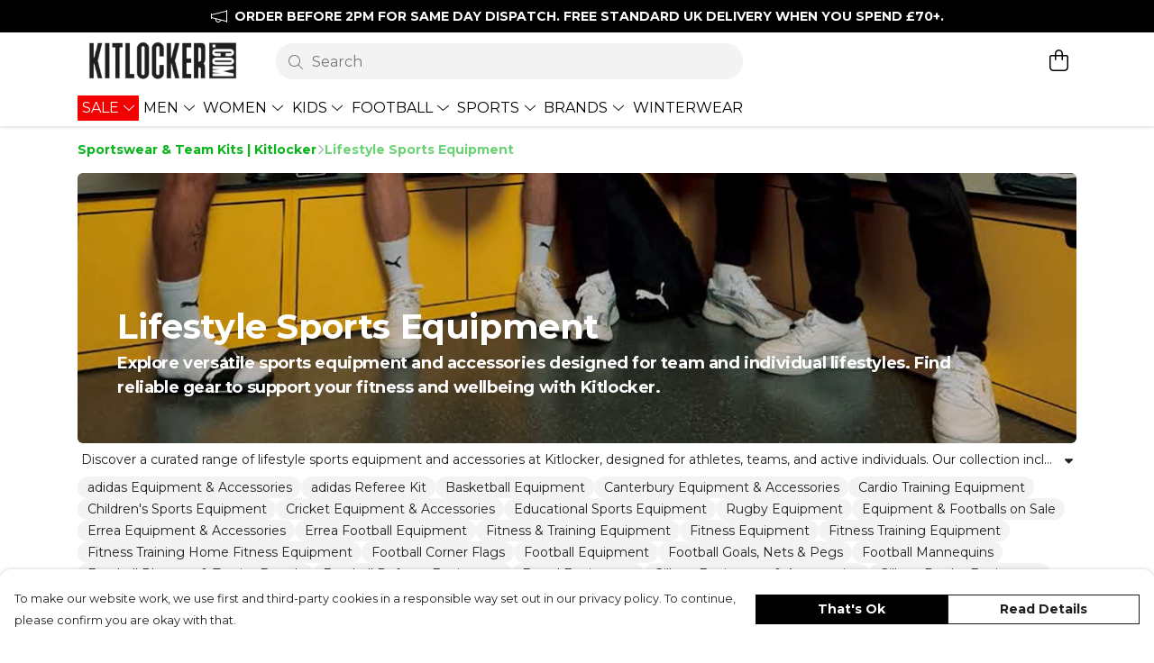

--- FILE ---
content_type: text/html
request_url: https://kitlocker.com/collection/lifestyle-equipment-accessories/
body_size: 2761
content:
<!DOCTYPE html>
<html lang="en">
  <head>
    <meta charset="UTF-8">
    <meta name="viewport" content="width=device-width, initial-scale=1.0">
    <link id="apple-touch-icon" rel="apple-touch-icon" href="#">
    <script type="module" crossorigin="" src="/assets/index.81a7eb3f.js"></script>
    <link rel="modulepreload" crossorigin="" href="/assets/vue.bccf2447.js">
    <link rel="modulepreload" crossorigin="" href="/assets/sentry.13e8e62e.js">
    <link rel="stylesheet" href="/assets/index.dca9b00c.css">
  <link rel="manifest" href="/manifest.webmanifest"><title>Lifestyle Sports Equipment | Sports Accessories | Kitlocker</title><link crossorigin="" href="https://fonts.gstatic.com" rel="preconnect"><link href="https://images.teemill.com" rel="preconnect"><link as="fetch" href="https://kitlocker.com/omnis/v3/frontend/356097/getStoreCoreData/json/" rel="preload"><link as="fetch" href="/omnis/v3/division/356097/collections/lifestyle-equipment-accessories/" rel="preload"><link fetchpriority="high" as="image" href="https://images.podos.io/uiat9vfuzi81mbe0cvhm42w4kbk5a2gmkyjoxtdvkdzztkn0.png.webp?w=1110&h=301&fy=0.66103603603604&v=2" rel="preload"><link data-vue-meta="1" href="https://kitlocker.com/collection/lifestyle-equipment-accessories/" rel="canonical"><link rel="modulepreload" crossorigin="" href="/assets/CollectionPage.9cccdd11.js"><link rel="preload" as="style" href="/assets/CollectionPage.aab03478.css"><link rel="modulepreload" crossorigin="" href="/assets/faSlidersH.f7eb1e54.js"><link rel="modulepreload" crossorigin="" href="/assets/Filter.791b2289.js"><link rel="preload" as="style" href="/assets/Filter.fe12448a.css"><link rel="modulepreload" crossorigin="" href="/assets/faChild.25bfe627.js"><link rel="modulepreload" crossorigin="" href="/assets/startCase.7b8292f1.js"><link rel="modulepreload" crossorigin="" href="/assets/faCheck.66800f91.js"><link rel="modulepreload" crossorigin="" href="/assets/vue-scrollto.5cc7c7f6.js"><link rel="modulepreload" crossorigin="" href="/assets/faFillDrip.0e91cdbc.js"><link rel="modulepreload" crossorigin="" href="/assets/faShirt.4a8f6646.js"><link rel="modulepreload" crossorigin="" href="/assets/faRulerHorizontal.0456dadf.js"><script>window.division_key = '356097';</script><meta data-vue-meta="1" vmid="author" content="Lifestyle Sports Equipment" name="author"><meta data-vue-meta="1" vmid="url" content="https://kitlocker.com/collection/lifestyle-equipment-accessories/" name="url"><meta data-vue-meta="1" vmid="description" content="Shop lifestyle sports equipment and accessories for teams and individuals. Find trusted, versatile gear for your active lifestyle at Kitlocker." name="description"><meta data-vue-meta="1" vmid="og:type" content="website" property="og:type"><meta data-vue-meta="1" vmid="og:url" content="https://kitlocker.com/collection/lifestyle-equipment-accessories/" property="og:url"><meta data-vue-meta="1" vmid="og:title" content="Lifestyle Sports Equipment | Sports Accessories | Kitlocker" property="og:title"><meta data-vue-meta="1" vmid="og:description" content="Shop lifestyle sports equipment and accessories for teams and individuals. Find trusted, versatile gear for your active lifestyle at Kitlocker." property="og:description"><meta data-vue-meta="1" vmid="og:image" content="https://images.podos.io/zjwmkqpsizzyh5uv6bz5vtpfy1cd5gbmm6zftuxic05q5dtr.jpeg.jpg?w=1110&h=auto" property="og:image"><meta vmid="og:site_name" content="Kitlocker" property="og:site_name"><meta data-vue-meta="1" vmid="twitter:card" content="photo" property="twitter:card"><meta data-vue-meta="1" vmid="twitter:description" content="Shop lifestyle sports equipment and accessories for teams and individuals. Find trusted, versatile gear for your active lifestyle at Kitlocker." property="twitter:description"><meta data-vue-meta="1" vmid="twitter:title" content="Lifestyle Sports Equipment | Sports Accessories | Kitlocker" property="twitter:title"><meta data-vue-meta="1" vmid="twitter:image" content="https://images.podos.io/zjwmkqpsizzyh5uv6bz5vtpfy1cd5gbmm6zftuxic05q5dtr.jpeg.jpg?w=1110&h=auto" property="twitter:image"><meta vmid="apple-mobile-web-app-capable" content="yes" property="apple-mobile-web-app-capable"><meta vmid="apple-mobile-web-app-status-bar-style" content="black" property="apple-mobile-web-app-status-bar-style"><meta vmid="apple-mobile-web-app-title" content="Kitlocker" property="apple-mobile-web-app-title"><meta content="kD_VK4Wuc2jZB36wXq-Nor_mdzf3TeJvOUed69wZ8HA" name="google-site-verification"><style>@font-face {
  font-family: "Montserrat Fallback: Arial";
  src: local('Arial');
  ascent-override: 84.9466%;
  descent-override: 22.0264%;
  size-adjust: 113.954%;
}
@font-face {
  font-family: "Montserrat Fallback: Roboto";
  src: local('Roboto');
  ascent-override: 85.0405%;
  descent-override: 22.0508%;
  size-adjust: 113.8281%;
}</style></head>

  <body>
    <div id="app"></div>
    
  <noscript><iframe src="https://www.googletagmanager.com/ns.html?id=GTM-MH6RJHM" height="0" width="0" style="display:none;visibility:hidden"></iframe></noscript><noscript>This site relies on JavaScript to do awesome things, please enable it in your browser</noscript></body>
  <script>
    (() => {
      /**
       * Disable the default browser prompt for PWA installation
       * @see https://developer.mozilla.org/en-US/docs/Web/API/BeforeInstallPromptEvent
       */
      window.addEventListener('beforeinstallprompt', event => {
        event.preventDefault();
      });

      var activeWorker = navigator.serviceWorker?.controller;
      var appVersion = window.localStorage.getItem('appVersion');
      var validVersion = 'v1';

      if (!activeWorker) {
        window.localStorage.setItem('appVersion', validVersion);

        return;
      }

      if (!appVersion || appVersion !== validVersion) {
        window.localStorage.setItem('appVersion', validVersion);

        if (navigator.serviceWorker) {
          navigator.serviceWorker
            .getRegistrations()
            .then(function (registrations) {
              var promises = [];

              registrations.forEach(registration => {
                promises.push(registration.unregister());
              });

              if (window.caches) {
                caches.keys().then(cachedFiles => {
                  cachedFiles.forEach(cache => {
                    promises.push(caches.delete(cache));
                  });
                });
              }

              Promise.all(promises).then(function () {
                console.log('Reload Window: Index');
                window.location.reload();
              });
            });
        }
      }
    })();
  </script>
</html>


--- FILE ---
content_type: text/css
request_url: https://kitlocker.com/assets/TmlNewSelect.498ccacb.css
body_size: 688
content:
[data-v-5c980c89]::-webkit-scrollbar{width:.3rem}[data-v-5c980c89]::-webkit-scrollbar-track{border-radius:9999px}[data-v-5c980c89]::-webkit-scrollbar-thumb{background:rgba(0,0,0,.2);border-radius:9999px}label[data-v-5c980c89]{font-size:.75em;line-height:.75em}.tml-new-select[data-v-5c980c89]{-webkit-tap-highlight-color:transparent}.tml-new-select .controls-container[data-v-5c980c89]{transition:border-color .25s ease;border:1px solid var(--custom-form-border-color);border-radius:var(--tml-form-border-radius);background-color:var(--custom-form-background-primary-color)}.tml-new-select .controls-container.error[data-v-5c980c89]{background-color:var(--custom-form-background-primary-color);border-color:var(--tml-form-border-error-color);color:var(--text-error-color)}.tml-new-select .controls-container.error .selected-container .select-placeholder p[data-v-5c980c89],.tml-new-select .controls-container.error .selected-container label[data-v-5c980c89]{color:var(--tml-form-text-error-color)}.tml-new-select .controls-container.select-open[data-v-5c980c89]{border-color:var(--custom-form-border-focused-color)}.tml-new-select .controls-container .selected-container .caret-icon[data-v-5c980c89]{transition:transform .15s ease}.tml-new-select .controls-container .selected-container .caret-icon.rotated[data-v-5c980c89]{transform:rotate(180deg)}.tml-new-select .controls-container .selected-container .selected .single[data-v-5c980c89]{padding:.8em}.tml-new-select .controls-container .selected-container .selected .single.small[data-v-5c980c89]{padding:.6em .8em}.tml-new-select .controls-container .selected-container .select-placeholder[data-v-5c980c89]{padding:.8em}.tml-new-select .controls-container .selected-container .select-placeholder p[data-v-5c980c89]{color:var(--tml-form-text-secondary-color)}.tml-new-select .controls-container .selected-container .label[data-v-5c980c89]{top:-.45em;left:.55em;padding:0 .2em;background-color:var(--custom-form-background-primary-color);color:var(--tml-form-text-secondary-color)}.tml-new-select .controls-container .selected-container .error[data-v-5c980c89]{bottom:-.4em;right:.55em;padding:0 .2em;height:.75em;background-color:var(--custom-form-background-primary-color)}.tml-new-select .icons-container[data-v-5c980c89]{padding:0 .8em}.option-container[data-v-5c980c89]{border:1px solid var(--custom-form-border-color);border-width:0px 1px 1px 1px;border-radius:var(--tml-form-border-radius);background-color:var(--custom-form-background-primary-color);max-height:50vh!important;z-index:250;box-shadow:0 2px 3px #0003;width:100%}.option-container.teleported[data-v-5c980c89]{position:fixed;left:0;right:0;z-index:9999}.option-container.open-upwards[data-v-5c980c89]{bottom:100%;box-shadow:0 0 3px #0003;border-radius:4px 4px 0 0}.option-container.select-open[data-v-5c980c89]:not(.open-upwards){border-radius:0 0 4px 4px}.option-container.overflow[data-v-5c980c89]{overflow-y:auto}.option-container.custom-width[data-v-5c980c89]{width:100vw!important}.option-container.custom-width.left[data-v-5c980c89]{right:auto!important}.option-container.custom-width.right[data-v-5c980c89]{left:auto!important}.option-container .input-container[data-v-5c980c89]{flex-shrink:0;height:3rem;padding:0 .6em 0 .8em}.option-container .input-container input[data-v-5c980c89]{margin:0;padding:0;border:0;border-radius:0;height:1em}.option-container .input-container .clear-search-icon[data-v-5c980c89]{height:1rem}.option-container .input-container .loading svg[data-v-5c980c89]{animation:fa-spin 1s infinite linear;width:1rem;height:1rem}.option-container .option[data-v-5c980c89]{transition:background .3s ease;flex-shrink:0}.option-container .option[data-v-5c980c89]:hover{background-color:var(--tml-form-background-secondary-color)}.option-container .search-input[data-v-5c980c89]{background-color:var(--custom-form-background-primary-color);color:var(--tml-form-text-primary-color)}.option-container .search-input[data-v-5c980c89]::-moz-placeholder{color:var(--tml-form-text-secondary-color)}.option-container .search-input[data-v-5c980c89]::placeholder{color:var(--tml-form-text-secondary-color)}.option-container .clear-icon[data-v-5c980c89],.option-container .caret-icon[data-v-5c980c89],.option-container .clear-search-icon[data-v-5c980c89]{color:var(--tml-form-text-secondary-color)}.option-container .disabled[data-v-5c980c89]{cursor:not-allowed}.option-container .selected-options[data-v-5c980c89]{max-height:90px;overflow:auto}


--- FILE ---
content_type: text/javascript
request_url: https://kitlocker.com/assets/faChild.25bfe627.js
body_size: 528
content:
import"./index.81a7eb3f.js";var C={},v;function l(){return v||(v=1,function(i){Object.defineProperty(i,"__esModule",{value:!0});var e="fal",n="child",r=320,d=512,a=[],f="f1ae",h="M224 64C224 99.35 195.3 128 159.1 128C124.7 128 95.1 99.35 95.1 64C95.1 28.65 124.7 0 159.1 0C195.3 0 224 28.65 224 64zM159.1 32C142.3 32 127.1 46.33 127.1 64C127.1 81.67 142.3 96 159.1 96C177.7 96 192 81.67 192 64C192 46.33 177.7 32 159.1 32zM29.64 312.4C25.02 319.9 15.17 322.3 7.637 317.6C.1046 313-2.257 303.2 2.363 295.6L46.62 223.5C70.8 184 113.7 159.1 160 159.1C206.3 159.1 249.2 184 273.4 223.5L317.6 295.6C322.3 303.2 319.9 313 312.4 317.6C304.8 322.3 294.1 319.9 290.4 312.4L246.1 240.2C244.2 237.1 242.2 234.2 239.1 231.3V496C239.1 504.8 232.8 512 223.1 512C215.2 512 207.1 504.8 207.1 496V384H112V496C112 504.8 104.8 512 96 512C87.17 512 80 504.8 80 496V231.3C77.82 234.2 75.79 237.1 73.9 240.2L29.64 312.4zM207.1 352V204.1C193.5 196.3 177 192 160 192C142.1 192 126.5 196.3 112 204.1V352H207.1z";i.definition={prefix:e,iconName:n,icon:[r,d,a,f,h]},i.faChild=i.definition,i.prefix=e,i.iconName=n,i.width=r,i.height=d,i.ligatures=a,i.unicode=f,i.svgPathData=h,i.aliases=a}(C)),C}var c=l();export{c as f};
//# sourceMappingURL=faChild.25bfe627.js.map


--- FILE ---
content_type: text/javascript
request_url: https://kitlocker.com/assets/TmlBannerPopup.c276c7b9.js
body_size: 457
content:
import{p as u,r as v,o as d,q as y,t as m,R as $,Q as B,x as g,y as _,z as b,u as c,M as C,T as E}from"./vue.bccf2447.js";import{o as n,_ as T}from"./index.81a7eb3f.js";import"./sentry.13e8e62e.js";const k=u({__name:"TmlBannerPopup",props:{name:{default:""},startOpen:{type:Boolean,default:!1},position:{default:"bottom"}},setup(i){const t=i,a=v(t.startOpen),l=e=>{e===t.name&&(a.value=!0)},r=e=>{e===t.name&&(a.value=!a.value)},p=e=>{e===t.name&&(a.value=!1)};n.on("open-overlay",l),n.on("toggle-overlay",r),n.on("close-overlay",p),d(()=>{n.off("open-overlay",l),n.off("toggle-overlay",r),n.off("close-overlay",p)});const f=y(()=>({"top-0":t.position!=="bottom","bottom-0":t.position!=="top"}));return(e,o)=>(m(),$(E,{name:"popup-slide-in-out",onLeave:o[0]||(o[0]=s=>e.$emit("leave")),onBeforeLeave:o[1]||(o[1]=s=>e.$emit("before-leave")),onAfterLeave:o[2]||(o[2]=s=>e.$emit("after-leave")),onEnter:o[3]||(o[3]=s=>e.$emit("enter"))},{default:B(()=>[a.value?(m(),g("div",{key:0,class:b(["tml-banner-popup fixed p-4 left-0 right-0",c(f)])},[_(e.$slots,"content",{},void 0,!0)],2)):C("",!0)]),_:3}))}});const z=T(k,[["__scopeId","data-v-004edbd9"]]);export{z as default};
//# sourceMappingURL=TmlBannerPopup.c276c7b9.js.map


--- FILE ---
content_type: text/javascript
request_url: https://kitlocker.com/assets/TmlSegmentedSelect.23af4c1a.js
body_size: 646
content:
import{y as c,K as d,L as h}from"./vue.bccf2447.js";import{_ as n,K as a,as as u}from"./index.81a7eb3f.js";import"./sentry.13e8e62e.js";const f={name:"TmlSegmentedSelect",props:{items:{type:Array,required:!0},value:{type:[Array,Object]},identifier:{type:String,required:!0},multiselect:{type:Boolean},disabled:Boolean},data(){return{selected:[],internalItems:[]}},computed:{allSelected(){return this.multiselect?this.selected&&this.selected.length&&this.selected.length===this.allItems.length:!!this.selected},allItems(){return this.internalItems.map(e=>(e.selected=a(this.value).filter(t=>t).map(t=>t[this.identifier]).includes(e[this.identifier]),e))}},watch:{multiselect(){this.clear()},items:{immediate:!0,deep:!0,handler(e){this.internalItems=u(e)}},value:{immediate:!0,handler(e){if(e&&this.allItems.length){let t=[];if(this.multiselect)e.forEach(s=>{this.allItems.find(i=>i[this.identifier]===s[this.identifier])&&(s.selected=!0),t.push(s)});else{const s=this.allItems.find(i=>i[this.identifier]===e[this.identifier]);this.allItems.filter(i=>i[this.identifier]!==e[this.identifier]).forEach(i=>{i.selected=!1}),s&&(s.selected=!0,t=s)}this.selected=t}}}},methods:{clear(){this.clearSelected(),this.$emit("clear"),this.emitInputs()},select(e){return this.disabled?null:(this.multiselect?this.selected&&this.selected.find(s=>s[this.identifier]===e[this.identifier])||(e.selected=!0,this.selected.push(e)):(this.clearSelected(),e.selected=!0,this.selected=e),this.emitInputs(),this.allSelected&&this.$emit("all-selected",this.allSelected),this.selected)},deselect(e){return e.selected=!1,this.multiselect?this.selected=this.selected.filter(t=>t[this.identifier]!==e[this.identifier]):this.selected=null,this.emitInputs(),this.selected},clearSelected(){this.internalItems.forEach(e=>{e.selected=!1}),this.multiselect?this.selected=[]:this.selected=null},emitInputs(){this.$emit("input",this.selected),this.multiselect?this.$emit("input-as-ref",(this.selected||[]).map(e=>e[this.identifier])):this.$emit("input-as-ref",this.selected?this.selected[this.identifier]:null)}}};function m(e,t,s,r,i,l){return c(e.$slots,"default",d(h({selected:i.selected,select:l.select,deselect:l.deselect,allItems:l.allItems,allSelected:l.allSelected,clear:l.clear})))}const S=n(f,[["render",m]]);export{S as default};
//# sourceMappingURL=TmlSegmentedSelect.23af4c1a.js.map


--- FILE ---
content_type: text/javascript
request_url: https://kitlocker.com/assets/faRulerHorizontal.0456dadf.js
body_size: 391
content:
import"./index.81a7eb3f.js";var r={},t;function f(){return t||(t=1,function(a){Object.defineProperty(a,"__esModule",{value:!0});var e="fal",n="ruler-horizontal",l=640,u=512,i=[],C="f547",o="M64 384C28.65 384 0 355.3 0 320V192C0 156.7 28.65 128 64 128H576C611.3 128 640 156.7 640 192V320C640 355.3 611.3 384 576 384H64zM64 352H576C593.7 352 608 337.7 608 320V192C608 174.3 593.7 160 576 160H528V224C528 232.8 520.8 240 512 240C503.2 240 496 232.8 496 224V160H432V224C432 232.8 424.8 240 416 240C407.2 240 400 232.8 400 224V160H336V224C336 232.8 328.8 240 320 240C311.2 240 304 232.8 304 224V160H240V224C240 232.8 232.8 240 224 240C215.2 240 208 232.8 208 224V160H144V224C144 232.8 136.8 240 128 240C119.2 240 112 232.8 112 224V160H64C46.33 160 32 174.3 32 192V320C32 337.7 46.33 352 64 352z";a.definition={prefix:e,iconName:n,icon:[l,u,i,C,o]},a.faRulerHorizontal=a.definition,a.prefix=e,a.iconName=n,a.width=l,a.height=u,a.ligatures=i,a.unicode=C,a.svgPathData=o,a.aliases=i}(r)),r}var V=f();export{V as f};
//# sourceMappingURL=faRulerHorizontal.0456dadf.js.map


--- FILE ---
content_type: text/javascript
request_url: https://kitlocker.com/assets/faFillDrip.0e91cdbc.js
body_size: 751
content:
import"./index.81a7eb3f.js";var C={},v;function u(){return v||(v=1,function(i){Object.defineProperty(i,"__esModule",{value:!0});var r="fal",e="fill-drip",l=576,n=512,a=[],f="f576",L="M36.69 4.686C42.93-1.562 53.06-1.562 59.31 4.686L156.7 102.1L221.1 37.66C249.2 9.539 294.8 9.539 322.9 37.66L474.3 189.1C502.5 217.2 502.5 262.8 474.3 290.9L283.9 481.4C246.4 518.9 185.6 518.9 148.1 481.4L30.63 363.9C-6.863 326.4-6.863 265.6 30.63 228.1L134.1 124.7L36.69 27.31C30.44 21.07 30.44 10.93 36.69 4.686L36.69 4.686zM244.7 235.3L156.7 147.3L53.25 250.7C42.8 261.2 36.71 274.4 35.01 288H432L451.7 268.3C467.3 252.7 467.3 227.3 451.7 211.7L300.3 60.28C284.7 44.66 259.3 44.66 243.7 60.28L179.3 124.7L267.3 212.7C273.6 218.9 273.6 229.1 267.3 235.3C261.1 241.6 250.9 241.6 244.7 235.3V235.3zM39.16 320C42.29 327.7 46.98 334.1 53.25 341.3L170.7 458.7C195.7 483.7 236.3 483.7 261.3 458.7L400 320H39.16zM576 448C576 483.3 547.3 512 512 512C476.7 512 448 483.3 448 448C448 422.8 480.6 368.4 499.2 339.3C505.3 329.9 518.7 329.9 524.8 339.3C543.4 368.4 576 422.8 576 448H576zM544 448C543.1 447.9 543.9 446.8 543.4 444.6C542.9 442.2 541.9 439.2 540.6 435.5C537.9 428.1 533.8 419.3 528.9 409.7C523.7 399.5 517.8 389.1 512 379.5C506.2 389.1 500.3 399.5 495.1 409.7C490.2 419.3 486.1 428.1 483.4 435.5C482.1 439.2 481.1 442.2 480.6 444.6C480.1 446.8 480 447.9 480 448C480 448 480 448 480 448C480 465.7 494.3 480 512 480C529.7 480 544 465.7 544 448C544 448 544 448 544 448H544z";i.definition={prefix:r,iconName:e,icon:[l,n,a,f,L]},i.faFillDrip=i.definition,i.prefix=r,i.iconName=e,i.width=l,i.height=n,i.ligatures=a,i.unicode=f,i.svgPathData=L,i.aliases=a}(C)),C}var t=u();export{t as f};
//# sourceMappingURL=faFillDrip.0e91cdbc.js.map


--- FILE ---
content_type: text/javascript
request_url: https://kitlocker.com/assets/isEqual.a08f17a4.js
body_size: -13
content:
import{br as s}from"./index.81a7eb3f.js";function o(r,a){return s(r,a)}export{o as i};
//# sourceMappingURL=isEqual.a08f17a4.js.map


--- FILE ---
content_type: text/javascript
request_url: https://kitlocker.com/assets/faArrowRight.09574e6d.js
body_size: 571
content:
import"./index.81a7eb3f.js";var r={},v;function u(){return v||(v=1,function(i){Object.defineProperty(i,"__esModule",{value:!0});var e="fal",n="arrow-right",h=448,t=512,a=[8594],f="f061",c="M443.7 266.8l-165.9 176C274.5 446.3 269.1 448 265.5 448c-3.986 0-7.988-1.375-11.16-4.156c-6.773-5.938-7.275-16.06-1.118-22.59L393.9 272H16.59c-9.171 0-16.59-7.155-16.59-15.1S7.421 240 16.59 240h377.3l-140.7-149.3c-6.157-6.531-5.655-16.66 1.118-22.59c6.789-5.906 17.27-5.469 23.45 1.094l165.9 176C449.4 251.3 449.4 260.7 443.7 266.8z";i.definition={prefix:e,iconName:n,icon:[h,t,a,f,c]},i.faArrowRight=i.definition,i.prefix=e,i.iconName=n,i.width=h,i.height=t,i.ligatures=a,i.unicode=f,i.svgPathData=c,i.aliases=a}(r)),r}var o=u();export{o as f};
//# sourceMappingURL=faArrowRight.09574e6d.js.map


--- FILE ---
content_type: text/javascript
request_url: https://kitlocker.com/assets/StoreFrontHeaderSearchBar.4b252117.js
body_size: 1626
content:
import{I as H,i as K,r as s,a as C,q as z,J as i,t as d,R as y,Q as h,P as f,u as c,a6 as k,x as V,F as A,$ as L,z as S,M as B,O as F,Z as O,a1 as T}from"./vue.bccf2447.js";import{_ as q,ah as D,ae as G,h as J,u as Q,a6 as Z,a3 as W}from"./index.81a7eb3f.js";import{d as X}from"./debounce.9fe7992e.js";import"./sentry.13e8e62e.js";const Y={class:"flex-grow"},ee=T(" View more "),te={__name:"StoreFrontHeaderSearchBar",setup(ae){const b=H(),_=K("theme"),l=s(""),m=s(!1),o=s([]),$=s(""),e=s(-1),I=s(null);C(l,X(t=>{if(t===$.value)return;if($.value=t,!t){o.value=[],m.value=!1;return}let a="keyword";$store.state.subdomain.productEmbeddingVersion&&(a=$store.getters["paymentProcessor/paymentProcessorType"]==="direct"||D.isActiveVariation("product_vector_search_2","vector")?"vector":"keyword"),m.value=!0,G.get(J(`/omnis/v3/frontend/product/search/?search-term=${t}&version=${a}`)).success(u=>{o.value=u.slice(0,8),Q().trackEvent({event:"OnSearch",category:"Subdomains",action:"Search",value:t})}).catch(()=>{o.value=[]}).finally(()=>{m.value=!1})},500));const p=s(!1),N=()=>{p.value=!0;const t=o.value.length;e.value=e.value+1<=t?e.value+1:0},M=()=>{p.value=!0;const t=o.value.length;e.value=e.value-1>=0?e.value-1:t},P=t=>{var a,u;e.value===o.value.length?(g(),t()):o.value[e.value]&&p.value?(b.push(`/product/${o.value[e.value].urlName}/`),l.value="",e.value=-1,(u=(a=I.value)==null?void 0:a.$refs.input)==null||u.blur(),t()):(g(),t())};C(o,()=>{e.value=-1});const g=()=>{l.value&&(b.push(`/search?search=${encodeURIComponent(l.value)}`),l.value="")},x=z(()=>{var t;return(t=_())==null?void 0:t.get("menu.searchBar.alignment")});return(t,a)=>{const u=i("tml-input"),E=i("tml-form"),R=i("tml-image"),U=i("tml-product-price"),w=i("tml-anchor"),j=i("tml-dropdown-container");return d(),y(j,{class:S({"ml-auto mr-4":c(x)==="right","mr-auto ml-4":c(x)==="left","mx-auto":c(x)==="center"}),style:{width:"60%"},align:"left","overflow-y":!1,"dropdown-styles":{top:"125%"},width:"100%"},{trigger:h(({open:v,close:r})=>[f(E,{"form-name":"store-front-header-search-form"},{default:h(()=>[f(u,{ref_key:"searchInput",ref:I,modelValue:l.value,"onUpdate:modelValue":a[0]||(a[0]=n=>l.value=n),"field-name":"store-front-header-search",icon:c(Z.faSearch),"placeholder-animation":"hide","auto-complete":"off",standalone:"","aria-label":"Search",placeholder:"Search",enterkeyhint:"search",loading:m.value,"background-color":c(_)().get("box.background.color"),"border-color":c(_)().get("form.text.secondary.color"),onInput:v,onFocus:v,onClickInput:a[1]||(a[1]=n=>e.value=-1),onKeyup:[k(M,["up"]),k(N,["down"]),k(n=>P(r),["enter"])],onSubmit:n=>{g(),r()}},null,8,["modelValue","icon","loading","background-color","border-color","onInput","onFocus","onKeyup","onSubmit"])]),_:2},1024)]),default:h(({close:v})=>[l.value&&!m.value&&o.value.length?(d(),V("div",{key:0,class:"bg-[--tml-menu-background-color]",onMouseleave:a[3]||(a[3]=r=>e.value=-1)},[(d(!0),V(A,null,L(o.value,(r,n)=>(d(),y(w,{key:n,href:`/product/${r.urlName}/`,class:S(["search-result p-4 flex items-center gap-3 !text-[--tml-text-color]",{"hover-highlight":e.value===n}]),onClick:v,onMouseover:oe=>{e.value=n,p.value=!1}},{default:h(()=>[r.image?(d(),y(R,{key:0,src:c(W)(r.image,96,96),class:"w-12 h-12 object-cover",alt:r.name},null,8,["src","alt"])):B("",!0),F("div",Y,[F("div",null,O(r.name),1),f(U,{price:r.price,"sale-price":r.salePrice},null,8,["price","sale-price"])])]),_:2},1032,["href","class","onClick","onMouseover"]))),128)),f(w,{href:`/search?search=${encodeURIComponent(l.value)}`,class:S(["search-result p-4 flex items-center justify-center !text-[--tml-text-color]",{"hover-highlight":e.value===o.value.length}]),onClick:v,onMouseover:a[2]||(a[2]=r=>e.value=o.value.length)},{default:h(()=>[ee]),_:2},1032,["href","class","onClick"])],32)):B("",!0)]),_:1},8,["class"])}}},ce=q(te,[["__scopeId","data-v-d4f0835f"]]);export{ce as default};
//# sourceMappingURL=StoreFrontHeaderSearchBar.4b252117.js.map


--- FILE ---
content_type: text/javascript
request_url: https://kitlocker.com/assets/Filter.791b2289.js
body_size: 7300
content:
import{J as f,t as l,x as u,P as h,Q as p,S as x,a1 as A,ab as ue,i as fe,q as K,r as de,a as me,F as P,$ as L,aA as he,u as H,O as g,N as R,R as z,Z as O,M as C,a9 as se,z as $,_ as _e}from"./vue.bccf2447.js";import{_ as I,v as pe,h as ve,cl as W,O as le,cm as X,s as oe,o as ge}from"./index.81a7eb3f.js";import"./faChild.25bfe627.js";import{s as Ce}from"./startCase.7b8292f1.js";import{f as ne}from"./faCheck.66800f91.js";import{V as ae}from"./vue-scrollto.5cc7c7f6.js";import{f as ye}from"./faFillDrip.0e91cdbc.js";import{f as we}from"./faShirt.4a8f6646.js";import{f as be}from"./faRulerHorizontal.0456dadf.js";var T={},Y;function Fe(){return Y||(Y=1,function(e){Object.defineProperty(e,"__esModule",{value:!0});var r="fal",t="arrow-up-arrow-down",d=448,o=512,i=["sort-up-down"],n="e099",a="M224 160c4.094 0 8.188-1.562 11.31-4.688c6.25-6.25 6.25-16.38 0-22.62l-96-96c-6.25-6.25-16.38-6.25-22.62 0l-96 96c-6.25 6.25-6.25 16.38 0 22.62s16.38 6.25 22.62 0L112 86.63V464C112 472.8 119.2 480 128 480s16-7.156 16-16V86.63l68.69 68.69C215.8 158.4 219.9 160 224 160zM427.3 356.7C424.2 353.6 420.1 352 416 352s-8.188 1.562-11.31 4.688L336 425.4V48C336 39.16 328.8 32 320 32s-16 7.156-16 16v377.4l-68.69-68.69c-6.25-6.25-16.38-6.25-22.62 0s-6.25 16.38 0 22.62l96 96c6.25 6.25 16.38 6.25 22.62 0l96-96C433.6 373.1 433.6 362.9 427.3 356.7z";e.definition={prefix:r,iconName:t,icon:[d,o,i,n,a]},e.faArrowUpArrowDown=e.definition,e.prefix=r,e.iconName=t,e.width=d,e.height=o,e.ligatures=i,e.unicode=n,e.svgPathData=a,e.aliases=i}(T)),T}var Se=Fe();const ze={name:"SectionCollectionSort",props:{showIcon:Boolean,shortenOptionNames:{type:Boolean,default:!1},excludedSortOptions:{type:Array,default:()=>[]}},data(){return{selectedSort:null,faArrowUpArrowDown:Se.faArrowUpArrowDown}},computed:{sortOptions(){return[{text:"New In",value:"new-in"},{text:"Bestselling",value:"bestsellerOrder",reverse:!1},{text:this.shortenOptionNames?"Price Lowest":"Price Low to High",value:"price-asc"},{text:this.shortenOptionNames?"Price Highest":"Price High to Low",value:"price-desc"},{text:"Recommended",value:"recommended"}]}},watch:{selectedSort(){var e;this.$emit("sort",((e=this.selectedSort)==null?void 0:e.value)||null),setTimeout(()=>{var r;this.$router.push({query:{...this.$route.query,sort:((r=this.selectedSort)==null?void 0:r.value)||null}})})},excludedSortOptions:{immediate:!0,handler(){this.sortOptions=this.sortOptions.filter(e=>!this.excludedSortOptions.includes(e.value))}}},created(){this.$route.query.sort&&(this.selectedSort=this.sortOptions.find(e=>e.value===this.$route.query.sort))}},ke={class:"section-collection-sort pb-0"},Me=A(" Recommended ");function Pe(e,r,t,d,o,i){const n=f("font-awesome-icon"),a=f("tml-new-select"),w=f("tml-new-form");return l(),u("div",ke,[h(w,{name:"collection-sort-by"},{default:p(()=>[h(a,{modelValue:o.selectedSort,"onUpdate:modelValue":r[0]||(r[0]=F=>o.selectedSort=F),class:"sort-select",name:"sort-select","display-field":"text",options:i.sortOptions,clearable:"","none-selected":"Recommended",label:"Sort By"},x({_:2},[t.showIcon?{name:"none-selected-content",fn:p(()=>[h(n,{icon:o.faArrowUpArrowDown},null,8,["icon"]),Me]),key:"0"}:void 0]),1032,["modelValue","options"])]),_:1})])}const Oe=I(ze,[["render",Pe]]);var E={},ee;function Ae(){return ee||(ee=1,function(e){Object.defineProperty(e,"__esModule",{value:!0});var r="fal",t="person",d=320,o=512,i=[129485,"male"],n="f183",a="M103.1 56C103.1 25.07 129.1 0 159.1 0C190.9 0 216 25.07 216 56C216 86.93 190.9 112 159.1 112C129.1 112 103.1 86.93 103.1 56zM159.1 80C173.3 80 184 69.25 184 56C184 42.75 173.3 32 159.1 32C146.7 32 135.1 42.75 135.1 56C135.1 69.25 146.7 80 159.1 80zM127.1 352V496C127.1 504.8 120.8 512 111.1 512C103.2 512 95.1 504.8 95.1 496V202.1L46.11 295.5C41.95 303.3 32.25 306.3 24.46 302.1C16.67 297.9 13.72 288.3 17.89 280.5L76.73 170.3C90.64 144.3 117.8 128 147.3 128H172.7C202.2 128 229.4 144.3 243.3 170.3L302.1 280.5C306.3 288.3 303.3 297.9 295.5 302.1C287.7 306.3 278.1 303.3 273.9 295.5L224 202.2V496C224 504.8 216.8 512 208 512C199.2 512 192 504.8 192 496V352H127.1zM127.1 320H192V164C186 161.4 179.5 160 172.7 160H147.3C140.5 160 133.1 161.4 127.1 164V320z";e.definition={prefix:r,iconName:t,icon:[d,o,i,n,a]},e.faPerson=e.definition,e.prefix=r,e.iconName=t,e.width=d,e.height=o,e.ligatures=i,e.unicode=n,e.svgPathData=a,e.aliases=i}(E)),E}Ae();var B={},te;function Ve(){return te||(te=1,function(e){Object.defineProperty(e,"__esModule",{value:!0});var r="fal",t="person-dress",d=320,o=512,i=["female"],n="f182",a="M103.1 56C103.1 25.07 129.1 0 159.1 0C190.9 0 216 25.07 216 56C216 86.93 190.9 112 159.1 112C129.1 112 103.1 86.93 103.1 56zM159.1 80C173.3 80 184 69.25 184 56C184 42.75 173.3 32 159.1 32C146.7 32 135.1 42.75 135.1 56C135.1 69.25 146.7 80 159.1 80zM119.2 241.7C127.1 245.6 130.3 255.3 126.3 263.2L73.89 368H246.1L193.7 263.2C189.7 255.3 192.9 245.6 200.8 241.7C208.7 237.7 218.4 240.9 222.3 248.8L286.3 376.8C288.8 381.8 288.5 387.7 285.6 392.4C282.7 397.1 277.5 400 272 400H224V496C224 504.8 216.8 512 208 512C199.2 512 192 504.8 192 496V400H127.1V496C127.1 504.8 120.8 512 111.1 512C103.2 512 95.1 504.8 95.1 496V400H47.1C42.45 400 37.3 397.1 34.39 392.4C31.47 387.7 31.21 381.8 33.69 376.8L97.69 248.8C101.6 240.9 111.3 237.7 119.2 241.7H119.2zM46.11 295.5C41.95 303.3 32.25 306.3 24.46 302.1C16.67 297.9 13.72 288.3 17.89 280.5L70.74 181.5C88.34 148.6 122.7 128 159.1 128C197.3 128 231.7 148.6 249.3 181.5L302.1 280.5C306.3 288.3 303.3 297.9 295.5 302.1C287.7 306.3 278.1 303.3 273.9 295.5L221 196.6C208.1 174.1 185.5 160 159.1 160C134.5 160 111 174.1 98.97 196.6L46.11 295.5z";e.definition={prefix:r,iconName:t,icon:[d,o,i,n,a]},e.faPersonDress=e.definition,e.prefix=r,e.iconName=t,e.width=d,e.height=o,e.ligatures=i,e.unicode=n,e.svgPathData=a,e.aliases=i}(B)),B}Ve();var U={},re;function qe(){return re||(re=1,function(e){Object.defineProperty(e,"__esModule",{value:!0});var r="fal",t="family",d=512,o=512,i=[],n="e300",a="M384 128c35.38 0 64-28.62 64-64s-28.62-64-64-64s-64 28.62-64 64S348.6 128 384 128zM384 32c17.64 0 32 14.36 32 32s-14.36 32-32 32s-32-14.36-32-32S366.4 32 384 32zM505.5 343.2l-39.08-136.8C458.6 178.9 433.5 160 404.9 160h-70.55C335.4 165.2 336 170.5 336 176S335.4 186.8 334.4 192h70.55c14.29 0 26.84 9.471 30.77 23.21L474.8 352H368v32H416v112c0 8.844 7.156 16 16 16s16-7.156 16-16V384h26.78C496 384 511.4 363.7 505.5 343.2zM64 224c0-17.64 14.36-32 32-32h81.62C176.6 186.8 176 181.5 176 176S176.6 165.2 177.6 160H96C60.65 160 32 188.7 32 224v96c0 17.67 14.33 32 32 32v144C64 504.8 71.16 512 80 512S96 504.8 96 496V352h48v-32H64V224zM128 128c35.38 0 64-28.62 64-64S163.4 0 128 0S64 28.62 64 64S92.63 128 128 128zM128 32c17.64 0 32 14.36 32 32S145.6 96 128 96S96 81.64 96 64S110.4 32 128 32zM256 240c30.95 0 56-25.05 56-56S286.1 128 256 128S200 153 200 184S225 240 256 240zM256 160c13.23 0 24 10.77 24 24c0 13.23-10.77 24-24 24S232 197.2 232 184C232 170.8 242.8 160 256 160zM288 272H224c-26.51 0-48 21.49-48 48v64c0 17.67 14.33 32 32 32v64c0 17.67 14.33 32 32 32h32c17.67 0 32-14.33 32-32v-64c17.67 0 32-14.33 32-32v-64C336 293.5 314.5 272 288 272zM304 384h-32v96h-32v-96h-32v-64c0-8.822 7.178-16 16-16h64c8.822 0 16 7.178 16 16V384z";e.definition={prefix:r,iconName:t,icon:[d,o,i,n,a]},e.faFamily=e.definition,e.prefix=r,e.iconName=t,e.width=d,e.height=o,e.ligatures=i,e.unicode=n,e.svgPathData=a,e.aliases=i}(U)),U}qe();const Re={class:"section-product-list mb-8"},Le={class:"w-full gap-2 items-center cursor-pointer no-hover text-sm"},Ne={class:"relative min-h-[2rem]"},De={key:0,class:"inset-0 flex flex-wrap gap-1 max-w-[16em]"},He={__name:"ProductList",props:{products:Array,maxColorSwatches:{type:Number,default:5},podHorizontalAlignment:String},setup(e){const r=e,t=ue(),d=fe("theme"),o=K(()=>{var s;return t.state.subdomain.reviews===null?!0:!!((s=t.state.subdomain.reviews)!=null&&s.enabled)}),i=de(4),n=K(()=>"requestIdleCallback"in window?r.products.slice(0,i.value):r.products);function a(s){return s.defaultColor?`${Ce(s.defaultColor)} ${s.name}`:s.name}function w(s){if(s.productHref)return s.productHref;const _=`/product/${s.urlName}/`;return s.defaultColor?`${_}${encodeURIComponent(s.defaultColor)}`:_}function F(s){"requestIdleCallback"in window?requestIdleCallback(s,{timeout:1e4}):setTimeout(s,100)}function k(){i.value+=4,i.value<r.products.length&&F(k)}F(k),me(()=>{var s;return(s=r.products)==null?void 0:s.length},()=>{i.value=4,F(k)});const V=s=>s.isBundle?s.price:s.priceRange?Math.min(...s.priceRange):s.price,q=s=>s.isBundle?s.salePrice:s.salePriceRange?Math.min(...s.salePriceRange):s.salePrice,S=(s,_)=>{var y;const v=(y=s==null?void 0:s.colorThumbnails)==null?void 0:y[_];if(!v)return _;let M;return(v==null?void 0:v.type)==="image"?M=`url(${ve(v.value)})`:(v==null?void 0:v.type)==="color"&&(M=v.value),{text:_,value:_,name:_,background:M}},m=s=>s.isBundle?!1:s.priceRange&&W(s.priceRange).length>1||s.salePriceRange&&W(s.salePriceRange).length>1;return(s,_)=>{const v=f("tml-star-rating"),M=f("tml-new-pod"),y=f("tml-color-square"),N=f("tml-anchor"),ce=f("tml-grid");return l(),u("div",Re,[h(ce,{breakpoints:{xs:2,sm:2,lg:4}},{default:p(()=>[(l(!0),u(P,null,L(H(n),(c,ct,ut,D)=>{var Q,Z;const G=[c.id,c.collectionImage,e.podHorizontalAlignment];if(D&&D.key===`${c.id}-${c.optionId||0}`&&he(D,G))return D;const J=(l(),u("div",{key:`${c.id}-${c.optionId||0}`},[h(M,{title:c.name,"alt-text":c.collectionImageAlt||a(c),"title-size":H(pe).isSmaller("md")?0:1,image:c.collectionImage,href:w(c),price:V(c),"sale-price":q(c),"price-prefix":m(c)?"From\xA0":void 0,"lazy-load":"","image-src-set":[{width:320,height:337},{width:480,height:505},{width:640,height:674}],"horizontal-alignment":e.podHorizontalAlignment,onOverlayIconClicked:b=>s.attemptToFavourite(c.id)},x({_:2},[((Q=c.reviews)==null?void 0:Q.count)&&H(o)?{name:"after-title",fn:p(()=>[g("div",Le,[h(v,{class:"inline mr-1",rating:c.reviews.rating,max:5},null,8,["rating"])])]),key:"0"}:void 0]),1032,["title","alt-text","title-size","image","href","price","sale-price","price-prefix","horizontal-alignment","onOverlayIconClicked"]),g("div",Ne,[((Z=c.colors)==null?void 0:Z.length)>1?(l(),u("div",De,[(l(!0),u(P,null,L(c.colors.slice(0,e.maxColorSwatches).map(b=>typeof b=="string"?{name:b}:b),(b,ft)=>(l(),u("div",{key:b.name},[h(N,{href:b.href||`/product/${c.urlName}/${encodeURIComponent(b.name)}`},{default:p(()=>[h(y,{class:"w-4 !h-4 rounded border-[1px] border-solid border-gray-200 overflow-hidden",style:R({borderRadius:H(d)().get("productPage.color.selector.border.radius")}),color:S(c,b.name),role:"button",title:b.name,"disable-tooltip":""},null,8,["style","color","title"])]),_:2},1032,["href"])]))),128)),c.colors.length>e.maxColorSwatches?(l(),z(N,{key:0,href:`/product/${c.urlName}/`,class:"text-xs sm:text-sm ml-1 !leading-none !text-[--tml-text-color] opacity-70"},{default:p(()=>[A(" +"+O(c.colors.length-e.maxColorSwatches),1)]),_:2},1032,["href"])):C("",!0)])):C("",!0)])]));return J.memo=G,J},_,0),128))]),_:1})])}}},wt=He;var j={},ie;function $e(){return ie||(ie=1,function(e){Object.defineProperty(e,"__esModule",{value:!0});var r="fas",t="sliders",d=512,o=512,i=["sliders-h"],n="f1de",a="M0 416c0-17.7 14.3-32 32-32l54.7 0c12.3-28.3 40.5-48 73.3-48s61 19.7 73.3 48L480 384c17.7 0 32 14.3 32 32s-14.3 32-32 32l-246.7 0c-12.3 28.3-40.5 48-73.3 48s-61-19.7-73.3-48L32 448c-17.7 0-32-14.3-32-32zm192 0c0-17.7-14.3-32-32-32s-32 14.3-32 32s14.3 32 32 32s32-14.3 32-32zM384 256c0-17.7-14.3-32-32-32s-32 14.3-32 32s14.3 32 32 32s32-14.3 32-32zm-32-80c32.8 0 61 19.7 73.3 48l54.7 0c17.7 0 32 14.3 32 32s-14.3 32-32 32l-54.7 0c-12.3 28.3-40.5 48-73.3 48s-61-19.7-73.3-48L32 288c-17.7 0-32-14.3-32-32s14.3-32 32-32l246.7 0c12.3-28.3 40.5-48 73.3-48zM192 64c-17.7 0-32 14.3-32 32s14.3 32 32 32s32-14.3 32-32s-14.3-32-32-32zm73.3 0L480 64c17.7 0 32 14.3 32 32s-14.3 32-32 32l-214.7 0c-12.3 28.3-40.5 48-73.3 48s-61-19.7-73.3-48L32 128C14.3 128 0 113.7 0 96S14.3 64 32 64l86.7 0C131 35.7 159.2 16 192 16s61 19.7 73.3 48z";e.definition={prefix:r,iconName:t,icon:[d,o,i,n,a]},e.faSliders=e.definition,e.prefix=r,e.iconName=t,e.width=d,e.height=o,e.ligatures=i,e.unicode=n,e.svgPathData=a,e.aliases=i}(j)),j}var Te=$e();se.use(ae);const Ee={name:"SectionCollectionFilter",components:{CollectionSort:Oe},inject:["theme"],props:{filter:{required:!0},filters:Array,showHeader:Boolean,showColorSquares:Boolean,showFilterIcons:Boolean,showTooltip:Boolean,buttonFont:String,products:Array,excludedSortOptions:{type:Array,default:()=>[]}},data(){return{faCheck:ne.faCheck,faSliders:Te.faSliders,productBaseColours:[],setFilters:{types:[],colours:[],sizes:[],brands:[]},selectedCount:0,filterIcons:{colours:ye.faFillDrip,sizes:be.faRulerHorizontal,types:we.faShirt},loadTooltip:!1}},computed:{filterOptions(){return this.filter.filterOptions},filterMeta(){return this.filter.filterMeta},isMobileView(){return le("md")},filterCounts(){const r=this.filter.filterOptions;return{colours:r.colours.filterableOptions.filter(t=>!!t.selected).map(t=>t.property).length,types:r.types.filterableOptions.filter(t=>!!t.selected).map(t=>t.property).length,sizes:r.sizes.filterableOptions.filter(t=>!!t.selected).map(t=>t.property).length,brands:r.brands.filterableOptions.filter(t=>!!t.selected).map(t=>t.property).length}},anyFilterEnabled(){return this.selectedCount>=1},filtersEnabled(){return this.filterMeta.enableFilters},enabledFilters(){return this.filterMeta.enabledFilters},gridColumnCount(){return 1+Object.values(this.filterOptions).filter(e=>e.filterableOptions.length>1).length},tooltipCookieState(){return X.get("collection-filters-first-time-tooltip")},hasSeenFirstTimeTooltip(){return this.tooltipCookieState!==void 0}},watch:{filtersEnabled(){this.emitFilterSet()},filters:{immediate:!0,handler(e){this.setFilters=e}}},mounted(){this.showTooltip&&!this.hasSeenFirstTimeTooltip&&(this.loadTooltip=!0,setTimeout(()=>{this.showFirstTimeTooltip()},2500))},methods:{startCase:oe,incrementSelected(){this.selectedCount+=1,this.filterMeta.enableFilters=!0},decrementSelected(){this.selectedCount-=1,this.selectedCount||(this.filterMeta.enableFilters=!1)},clearAllFilters(){this.$refs.types[0].clear(),this.$refs.colours&&this.$refs.sizes&&(this.$refs.colours[0].clear(),this.$refs.sizes[0].clear()),this.selectedCount=0,this.filterMeta.enableFilters=!1,this.$store.dispatch("overlayElements/close","collection-filter")},clearSingleFilter(e){this.$refs[e]&&(this.$refs[e][0].clear(),this.decrementSelected())},filterProducts(e,r){e?Array.isArray(e)||(e=[e]):e=[],this.filterMeta.enableFilters=!0,r==="colours"?this.setFilters.colours=e:r==="types"?this.setFilters.types=e:r==="sizes"?this.setFilters.sizes=e:r==="brands"&&(this.setFilters.brands=e),this.emitFilterSet()},emitFilterSet(){this.filtersEnabled?this.$emit("filter-set",this.setFilters):this.$emit("filter-set",{types:[],colours:[],sizes:[],brands:[]})},selectOptions(e){return e.map(r=>({value:r.property,text:r.property}))},showFirstTimeTooltip(){ge.open("first-time-tooltip"),X.set("collection-filters-first-time-tooltip",!0)},getTooltipTarget(){var e,r;return(r=(e=this.$refs)==null?void 0:e.sort)==null?void 0:r.$el},getDropdownValue(e){var r;return(r=this.setFilters[e][0])!=null?r:null},getActiveFilterValue(e){const r=this.filters[e];if(r.length)return r[0]}}},Be={class:"section-collection-filter mb-2 flex"},Ue={key:0,class:"mr-8 pt-2"},je={class:"inline"},xe={class:"color-option-wrapper"},Ie={class:"color-text"},Ge={key:1,class:"container mt-4"},Je=A(" Find the products you're looking for ");function Qe(e,r,t,d,o,i){const n=f("font-awesome-icon"),a=f("tml-color-square"),w=f("tml-new-select"),F=f("collection-sort"),k=f("tml-grid"),V=f("tml-button"),q=f("tml-tooltip");return l(),u("div",Be,[t.showHeader?(l(),u("div",Ue,[g("h4",je,[h(n,{class:"mr-2",icon:o.faSliders},null,8,["icon"]),i.gridColumnCount<5?(l(),u("b",{key:0,style:R({fontFamily:t.buttonFont})}," Filters ",4)):C("",!0)])])):C("",!0),h(k,{breakpoints:{xs:i.gridColumnCount},class:"flex-auto items-start"},{default:p(()=>[(l(!0),u(P,null,L(i.filterOptions,(S,m)=>(l(),u(P,{key:m},[S.filterableOptions.length>1?(l(),z(w,{key:0,"value-as-ref":i.getActiveFilterValue(m),name:`${m}_filter_select`,label:i.startCase(m),options:i.selectOptions(S.filterableOptions),class:"mb-4",clearable:"","display-field":"text","identifier-field":"value","none-selected":`All ${m}`,onInputAsRef:s=>i.filterProducts(s,m),onClear:s=>i.filterProducts(null,m)},x({_:2},[t.showFilterIcons?{name:"selected-content",fn:p(({option:s})=>[m==="colours"?(l(),u("div",{key:0,class:$(["color-swatch selected",{"aspect-square":i.theme().get("productPage.color.selector.border.radius")==="999px"}]),style:R({borderRadius:i.theme().get("productPage.color.selector.border.radius")})},[h(a,{class:"inner",color:s.value,"disable-tooltip":""},null,8,["color"])],6)):(l(),z(n,{key:1,icon:o.filterIcons[m],class:"mr-2"},null,8,["icon"])),A(O(s.text),1)]),key:"0"}:void 0,t.showFilterIcons?{name:"none-selected-content",fn:p(()=>[h(n,{icon:o.filterIcons[m],class:"mr-2"},null,8,["icon"]),A(" All "+O(m),1)]),key:"1"}:void 0,t.showColorSquares&&m==="colours"?{name:"option",fn:p(({option:s})=>[g("div",xe,[g("div",{class:$(["color-swatch",{"aspect-square":i.theme().get("productPage.color.selector.border.radius")==="999px"}]),style:R({"--tml-product-page-color-selector-border-radius":i.theme().get("productPage.color.selector.border.radius")})},[h(a,{class:"inner",color:s.value,"disable-tooltip":""},null,8,["color"])],6),g("span",Ie,O(s.value),1)])]),key:"2"}:void 0]),1032,["value-as-ref","name","label","options","none-selected","onInputAsRef","onClear"])):C("",!0)],64))),128)),h(F,{ref:"sort","show-icon":t.showFilterIcons,"excluded-sort-options":t.excludedSortOptions,"shorten-option-names":i.gridColumnCount>4,onSort:r[0]||(r[0]=S=>e.$emit("sort",S))},null,8,["show-icon","excluded-sort-options","shorten-option-names"])]),_:1},8,["breakpoints"]),i.isMobileView&&i.anyFilterEnabled?(l(),u("div",Ge,[h(V,{secondary:"",text:"Remove Filters",fill:"",onClick:i.clearAllFilters},null,8,["onClick"])])):C("",!0),o.loadTooltip?(l(),z(q,{key:2,name:"first-time-tooltip",title:"Filters",target:i.getTooltipTarget(),ttl:0,position:"top","disable-route-changes":""},{default:p(()=>[Je]),_:1},8,["target"])):C("",!0)])}const bt=I(Ee,[["render",Qe],["__scopeId","data-v-f573a831"]]);se.use(ae);const Ze={name:"SectionCollectionFilter",inject:["theme"],props:{filter:{required:!0},filters:Array,products:Array},data(){return{faCheck:ne.faCheck,productBaseColours:[],setFilters:{types:[],colours:[],sizes:[]},initialLoad:!1}},computed:{filterOptions(){return this.filter.filterOptions},filterMeta(){return this.filter.filterMeta},isMobileView(){return le("md")},filterCounts(){const r=this.filter.filterOptions;return{colours:r.colours.filterableOptions.filter(t=>!!t.selected).map(t=>t.property).length,types:r.types.filterableOptions.filter(t=>!!t.selected).map(t=>t.property).length,sizes:r.sizes.filterableOptions.filter(t=>!!t.selected).map(t=>t.property).length}},anyFilterEnabled(){return this.selectedCount>=1},filtersEnabled(){return this.filterMeta.enableFilters},enabledFilters(){return this.filterMeta.enabledFilters},selectedCount(){var e,r,t,d,o,i,n,a,w;return((t=(r=(e=this.filters)==null?void 0:e.types)==null?void 0:r.length)!=null?t:0)+((i=(o=(d=this.filters)==null?void 0:d.colours)==null?void 0:o.length)!=null?i:0)+((w=(a=(n=this.filters)==null?void 0:n.sizes)==null?void 0:a.length)!=null?w:0)}},watch:{filtersEnabled(){this.emitFilterSet()},selectedCount(e){e||(this.filterMeta.enableFilters=!1)}},created(){Object.assign(this.setFilters,this.filters)},methods:{startCase:oe,clearAllFilters(){this.$refs.types[0].clear(),this.$refs.colours&&this.$refs.sizes&&(this.$refs.colours[0].clear(),this.$refs.sizes[0].clear()),this.filterMeta.enableFilters=!1,this.$store.dispatch("overlayElements/close","collection-filter")},clearSingleFilter(e){this.$refs[e]&&this.$refs[e][0].clear()},filterProducts(e,r){this.filterMeta.enableFilters=!0,r==="colours"?this.setFilters.colours=e.map(t=>t.property):r==="types"?this.setFilters.types=e.map(t=>t.property):r==="sizes"&&(this.setFilters.sizes=e.map(t=>t.property)),this.emitFilterSet()},emitFilterSet(){this.filtersEnabled?this.$emit("filter-set",this.setFilters):this.$emit("filter-set",{types:[],colours:[],sizes:[]})},getActiveFilterValue(e){const r=this.filters[e];if(r.length)return r.map(t=>({property:t,selected:!0}))}}},Ke={class:"section-collection-filter"},We={class:"flex justify-between p-4"},Xe={class:"mb-0"},Ye=A(" Filters "),et={key:0},tt=["onClick"],rt={class:"relative"},it={class:"title"},st={key:0,class:"color-option-wrapper"},lt={class:"color-text"},ot={key:1,class:"primary-text ml-4"},nt={key:0,class:"container mt-4"};function at(e,r,t,d,o,i){const n=f("tml-toggle"),a=f("tml-form"),w=f("tml-anchor"),F=f("tml-color-square"),k=f("font-awesome-icon"),V=f("tml-segmented-select"),q=f("tml-expandable-container"),S=f("tml-button");return l(),u("div",Ke,[h(a,{"form-name":"collection-filter"},{default:p(()=>[g("div",We,[g("h4",Xe,[Ye,i.filterMeta.enableFilters?(l(),u("span",et," ("+O(i.selectedCount)+") ",1)):C("",!0)]),i.isMobileView?C("",!0):(l(),z(n,{key:0,modelValue:i.filterMeta.enableFilters,"onUpdate:modelValue":r[0]||(r[0]=m=>i.filterMeta.enableFilters=m),class:"!m-0","field-name":"filter-toggle"},null,8,["modelValue"]))])]),_:1}),(l(!0),u(P,null,L(i.filterOptions,(m,s)=>(l(),u(P,null,[m.filterableOptions.length?(l(),z(q,{key:s,ref_for:!0,ref:"containers",class:"filter-container",title:i.startCase(s),"only-hide":"","no-bottom-margin":"","no-transition":"","prevent-outer-close":!1},{button:p(()=>[t.filters[s].length>0?(l(),z(w,{key:0,class:"pr-2 cursor-pointer",text:"Reset",onClick:_e(_=>i.clearSingleFilter(s),["stop"])},null,8,["onClick"])):C("",!0)]),default:p(()=>[h(V,{ref_for:!0,ref:s,value:i.getActiveFilterValue(s),items:m.filterableOptions,multiselect:m.multiselect,identifier:"property",onInput:_=>i.filterProducts(_,s)},{default:p(({select:_,deselect:v,allItems:M})=>[g("div",{class:$(["filter-options-container",{"filter-options-overlay":!i.isMobileView}])},[(l(!0),u(P,null,L(M,(y,N)=>(l(),u("div",{key:N,class:"filter-option p-4 cursor-pointer",onClick:()=>{y.selected?v(y):_(y)}},[g("div",rt,[g("div",it,[s==="colours"?(l(),u("div",st,[g("div",{class:$(["color-swatch",{"aspect-square":i.theme().get("productPage.color.selector.border.radius")==="999px"}]),style:R({borderRadius:i.theme().get("productPage.color.selector.border.radius")})},[h(F,{class:"inner",color:`${y.property}-Group`,"disable-tooltip":""},null,8,["color"])],6),g("span",lt,O(y.property),1)])):(l(),u("p",ot,O(y.property),1))]),y.selected?(l(),z(k,{key:0,class:"float-right absolute filter-icon mr-0",icon:o.faCheck},null,8,["icon"])):C("",!0)])],8,tt))),128))],2)]),_:2},1032,["value","items","multiselect","onInput"])]),_:2},1032,["title"])):C("",!0)],64))),256)),i.isMobileView&&i.anyFilterEnabled?(l(),u("div",nt,[h(S,{secondary:"",text:"Remove Filters",fill:"",onClick:i.clearAllFilters},null,8,["onClick"])])):C("",!0)])}const Ft=I(Ze,[["render",at],["__scopeId","data-v-0dce1405"]]);export{wt as C,Ft as a,bt as b,Oe as c};
//# sourceMappingURL=Filter.791b2289.js.map


--- FILE ---
content_type: text/javascript
request_url: https://kitlocker.com/assets/faSearch.9e853672.js
body_size: 443
content:
import"./index.81a7eb3f.js";var n={},f={},t;function v(){return t||(t=1,function(a){Object.defineProperty(a,"__esModule",{value:!0});var i="far",r="magnifying-glass",c=512,h=512,e=[128269,"search"],u="f002",g="M504.1 471l-134-134C399.1 301.5 415.1 256.8 415.1 208c0-114.9-93.13-208-208-208S-.0002 93.13-.0002 208S93.12 416 207.1 416c48.79 0 93.55-16.91 129-45.04l134 134C475.7 509.7 481.9 512 488 512s12.28-2.344 16.97-7.031C514.3 495.6 514.3 480.4 504.1 471zM48 208c0-88.22 71.78-160 160-160s160 71.78 160 160s-71.78 160-160 160S48 296.2 48 208z";a.definition={prefix:i,iconName:r,icon:[c,h,e,u,g]},a.faMagnifyingGlass=a.definition,a.prefix=i,a.iconName=r,a.width=c,a.height=h,a.ligatures=e,a.unicode=u,a.svgPathData=g,a.aliases=e}(f)),f}var d;function l(){return d||(d=1,function(a){Object.defineProperty(a,"__esModule",{value:!0});var i=v();a.definition={prefix:i.prefix,iconName:i.iconName,icon:[i.width,i.height,i.aliases,i.unicode,i.svgPathData]},a.faSearch=a.definition,a.prefix=i.prefix,a.iconName=i.iconName,a.width=i.width,a.height=i.height,a.ligatures=i.aliases,a.unicode=i.unicode,a.svgPathData=i.svgPathData,a.aliases=i.aliases}(n)),n}var m=l();export{m as f};
//# sourceMappingURL=faSearch.9e853672.js.map


--- FILE ---
content_type: text/javascript
request_url: https://kitlocker.com/assets/faTimes.e9870ffc.js
body_size: 377
content:
import"./index.81a7eb3f.js";var n={},r={},d;function v(){return d||(d=1,function(i){Object.defineProperty(i,"__esModule",{value:!0});var a="far",f="xmark",u=320,c=512,e=[128473,10005,10006,10060,215,"close","multiply","remove","times"],t="f00d",h="M312.1 375c9.369 9.369 9.369 24.57 0 33.94s-24.57 9.369-33.94 0L160 289.9l-119 119c-9.369 9.369-24.57 9.369-33.94 0s-9.369-24.57 0-33.94L126.1 256L7.027 136.1c-9.369-9.369-9.369-24.57 0-33.94s24.57-9.369 33.94 0L160 222.1l119-119c9.369-9.369 24.57-9.369 33.94 0s9.369 24.57 0 33.94L193.9 256L312.1 375z";i.definition={prefix:a,iconName:f,icon:[u,c,e,t,h]},i.faXmark=i.definition,i.prefix=a,i.iconName=f,i.width=u,i.height=c,i.ligatures=e,i.unicode=t,i.svgPathData=h,i.aliases=e}(r)),r}var m;function l(){return m||(m=1,function(i){Object.defineProperty(i,"__esModule",{value:!0});var a=v();i.definition={prefix:a.prefix,iconName:a.iconName,icon:[a.width,a.height,a.aliases,a.unicode,a.svgPathData]},i.faTimes=i.definition,i.prefix=a.prefix,i.iconName=a.iconName,i.width=a.width,i.height=a.height,i.ligatures=a.aliases,i.unicode=a.unicode,i.svgPathData=a.svgPathData,i.aliases=a.aliases}(n)),n}var g=l();export{g as f};
//# sourceMappingURL=faTimes.e9870ffc.js.map


--- FILE ---
content_type: text/javascript
request_url: https://kitlocker.com/assets/TmlFilterable.2fe34917.js
body_size: 453
content:
import{_ as f}from"./index.81a7eb3f.js";import{y as n,K as a,L as h}from"./vue.bccf2447.js";import"./sentry.13e8e62e.js";class u{constructor(t,s){const l=t.length;t.forEach(i=>{Object.keys(i).forEach(r=>{r.match(/Order$/)&&(i[r]=(l-i[r])/l)})}),this.items=t,this.filtered=null,this.filterQuery=s}async query(){return this.filtered=await this.filterQuery(this.items),this.filtered||this.items}}const o={name:"TmlFilterable",props:{items:{type:Array},filterQuery:{type:Function,default:e=>new Promise(t=>t(e))}},data(){return{filtered:[],filterable:null,filtering:!1}},computed:{noResults(){return this.filtered.length===0}},watch:{items:{immediate:!0,handler(e){this.initFilterable(e)}},filterQuery:{immediate:!0,handler(e){this._filterQuery=e,this.initFilterable()}}},methods:{async filter(){this.filtering=!0;const e=await this.filterable.query();return e.length===0&&this.$emit("no-results"),this.filtered=e,this.filtering=!1,this.filtered},initFilterable(e){let t=this.items;e&&e.length&&(t=e),t&&this._filterQuery&&(this.filterable=new u(t,this._filterQuery),this.filter())}}};function c(e,t,s,l,i,r){return n(e.$slots,"default",a(h({filter:r.filter,filtering:i.filtering,filtered:i.filtered||[],noResults:r.noResults})))}const _=f(o,[["render",c]]);export{_ as default};
//# sourceMappingURL=TmlFilterable.2fe34917.js.map


--- FILE ---
content_type: text/javascript
request_url: https://kitlocker.com/assets/faMinus.0b73f4a5.js
body_size: 368
content:
import"./index.81a7eb3f.js";var n={},c;function h(){return c||(c=1,function(i){Object.defineProperty(i,"__esModule",{value:!0});var e="fal",u="minus",r=448,f=512,a=[8211,8722,10134,"subtract"],v="f068",t="M432 256C432 264.8 424.8 272 416 272H32c-8.844 0-16-7.15-16-15.99C16 247.2 23.16 240 32 240h384C424.8 240 432 247.2 432 256z";i.definition={prefix:e,iconName:u,icon:[r,f,a,v,t]},i.faMinus=i.definition,i.prefix=e,i.iconName=u,i.width=r,i.height=f,i.ligatures=a,i.unicode=v,i.svgPathData=t,i.aliases=a}(n)),n}var s=h();export{s as f};
//# sourceMappingURL=faMinus.0b73f4a5.js.map


--- FILE ---
content_type: text/javascript
request_url: https://kitlocker.com/assets/TmlNewSelect.9525cdfe.js
body_size: 5841
content:
import{H as ee,_ as te,av as ie,bd as se,y as le,O as Y,aO as ne,aJ as oe,K as re,i as ae,bo as ue,be as de}from"./index.81a7eb3f.js";import{f as ce}from"./faTimes.e9870ffc.js";import{f as he}from"./faSearch.9e853672.js";import{f as fe}from"./form-field.6047811a.js";import{ap as pe,J as C,t as o,x as r,P as p,Q as m,O as c,z as w,a6 as u,Z as v,M as d,T as E,F as N,$ as I,y as h,R as K,a1 as k,K as O,L as T,a2 as M,_,N as H,Y as me,aq as ye,a0 as be}from"./vue.bccf2447.js";import{d as we}from"./debounce.9fe7992e.js";import{s as ve}from"./scrollToElement.85af058d.js";import{i as ge}from"./isEqual.a08f17a4.js";import"./sentry.13e8e62e.js";const Oe=e=>{const t=e.getBoundingClientRect(),l=document.body.getBoundingClientRect();return t.top>=l.bottom},Se=(e,t)=>{let l=!1;const g=[];return t.forEach(n=>{if(!ee(n))throw new Error(`Encountered value of type ${typeof n}. Expected typeof Object`);g.includes(n[e])&&(l=!0),g.push(n[e])}),l};const xe=()=>ae(()=>import("./EmulateNativeDropdown.eaf0bcbc.js"),["assets/EmulateNativeDropdown.eaf0bcbc.js","assets/EmulateNativeDropdown.2c984c73.css","assets/TmlSegmentedSelect.23af4c1a.js","assets/vue.bccf2447.js","assets/index.81a7eb3f.js","assets/index.dca9b00c.css","assets/sentry.13e8e62e.js","assets/TmlFilterable.2fe34917.js","assets/TmlSearchable.df3ab694.js","assets/TmlTag.a82609e7.js","assets/TmlTag.f0c5079d.css","assets/faCheck.0452056e.js"]).catch(ue),Ce={name:"TmlNewSelect",components:{emulateNativeDropdown:xe,Teleport:pe},mixins:[fe],inject:["theme"],model:{event:"input",prop:"value"},props:{options:{type:Array,required:!0},displayField:{type:String,default:"text"},identifierField:{type:String,default:"value"},multiselect:{type:Boolean,default:!1},searchable:{type:Boolean,default:!1},customSearch:{type:Boolean,default:!1},clearable:{type:Boolean,default:!1},searchableProperties:{type:Object,default:()=>({})},height:{type:String,default:"300px"},width:{type:String,default:null},align:{type:String,default:"left"},scrollOnOpen:{type:Boolean,default:!1},emulateNative:{type:Boolean,default:!1},focusOnOpen:{type:Boolean,default:!1},noneSelected:{type:String,default:"None selected"},noOptions:{type:String,default:"No options"},noSearchResults:{type:String,default:"No results"},disabled:Boolean,modalDirection:{type:String,default:"down"},valueAsRef:[String,Number,Object,Array],teleportOptionsTo:{type:String},backgroundColor:String,borderColor:String,borderFocusedColor:String,small:Boolean},data(){return{faTimes:ce.faTimes,faCaretDown:ie.faCaretDown,faCircleNotch:se.faCircleNotch,faSearch:he.faSearch,selectOptions:[],uid:le(),isOpen:!1,searchValue:"",searchLoading:!1,dropdownHeight:0,image:null,onDebounceSearch:()=>{},optionsOffsetX:0,optionsOffsetY:0,optionsWidth:0,activeOptionIndex:-1,lastAnnouncement:""}},computed:{hasSelected(){return this.multiselect?(this.inputValue||[]).length:!!this.inputValue},shouldShowNoOptions(){return this.noOptions?this.multiselect?this.selectOptions.length===(this.inputValue||[]).length:!this.selectOptions.length:!1},shouldShowSearch(){return this.isOpen&&this.searchable&&!(this.emulateNative&&Y("md"))},shouldShowError(){return!!this.getFirstError()},shouldShowErrorMessage(){return this.shouldShowError&&!this.isOpen},shouldShowClear(){return this.multiselect?this.clearable&&(this.inputValue||[]).length:this.clearable&&this.inputValue},shouldShowNativeEmulator(){return Y("md")&&this.emulateNative},shouldFocusInput(){return this.searchable&&this.focusOnOpen&&!this.emulateNative},useCustomWidth(){return!!this.width},teleported(){return!!this.teleportOptionsTo},optionsStyle(){const e={maxHeight:`${this.height} !important`,maxWidth:`${this.width} !important`};return this.teleported&&(e.top=`${this.optionsOffsetY}px`,e.left=`${this.optionsOffsetX}px`,e.width=`${this.optionsWidth}px`),e},internalStyles(){const e=this.theme();return ne({"--custom-form-background-primary-color":this.backgroundColor||e.get("form.background.primary.color"),"--custom-form-border-color":this.borderColor||e.get("form.border.color"),"--custom-form-border-focused-color":this.borderFocusedColor||e.get("form.border.focused.color")},de)},activeOptionId(){if(this.activeOptionIndex>=0){const e=this.selectOptions;if(e&&e[this.activeOptionIndex])return`option_${this.uid}_${this.activeOptionIndex}`}return null},selectedOptionsLabel(){if(this.multiselect){const e=this.inputValue?this.inputValue.length:0;return`${e} item${e!==1?"s":""} selected`}return this.inputValue?`${this.inputValue[this.displayField]} selected`:"No selection"}},watch:{valueAsRef:{immediate:!0,handler(){this.updateFromRef()}},options:{immediate:!0,handler(e){this.updateFromRef(),e&&(this.validateOptions(e),this.selectOptions=e,this.customSearch&&(this.searchLoading=!1))}}},created(){if(this.onDebounceSearch=we(this.onSearch,500,{trailing:!0}),this.searchable&&!this.customSearch&&oe(this.searchableProperties))throw new Error(`
        TmlSelect has the searchable prop, but no search properties given.
        Ensure you have defined searchable properties in the select props.
      `);if(this.searchable&&this.emulateNative)throw new Error(`
        TmlSelect does not currently support searchable functionality
        alongside native emulation.
      `);if(!this.searchable&&this.focusOnOpen)throw new Error(`
        focusOnOpen prop defined, but the select dropdown in not searchable.
        The select dropdown must be searchable to implement the functionality.
      `)},mounted(){this.teleported&&(window.addEventListener("scroll",this.getOptionsPosition,!0),window.addEventListener("resize",this.getOptionsPosition,!0))},beforeUnmount(){this.teleported&&(window.removeEventListener("scroll",this.getOptionsPosition,!0),window.removeEventListener("resize",this.getOptionsPosition,!0))},methods:{castArray:re,handleClick(){this.isOpen||this.open()},handleOpenClick(e){this.isOpen&&(e[`forceClose_${this.uid}`]=!0),this.getOptionsPosition()},getOptionsPosition(){if(!this.teleported)return;const t=this.$refs.input.getBoundingClientRect();this.optionsOffsetX=t.x,this.optionsOffsetY=t.y+t.height+1,this.optionsWidth=t.width},focusSearchInput(){if(this.shouldFocusInput){const e=document.getElementById(`select-search-${this.uid}`);if(e===null)return;e.focus()}},watchForClose(e){e[`forceClose_${this.uid}`]&&this.close();const t=e.target;t&&t.id===`select_${this.uid}`||t&&typeof t.closest=="function"&&(t.closest(`#select_${this.uid}`)||t.closest(`#option_container_${this.uid}`))||(t.parentNode?this.watchForClose({target:t.parentNode}):this.close())},getDropdownHeight(){return this.$refs["option-container"]?this.$refs["option-container"].offsetHeight:0},calculateDropdownPadding(){const e=this.$refs["option-container"];if(!e)return 0;const t=e.getBoundingClientRect();return Oe(e)?t.height+16:0},open(){this.isOpen||this.disabled||(this.isOpen=!0,this.activeOptionIndex=-1,window.addEventListener("click",this.watchForClose),this.$emit("open"),this.$nextTick(()=>{this.focusSearchInput(),this.scrollOnOpen&&ve(this.$el,"middle"),this.dropdownHeight=this.calculateDropdownPadding()}))},close(){window.removeEventListener("click",this.watchForClose),this.isOpen&&(this.isOpen=!1,this.$emit("blur"),this.$nextTick(()=>{this.dropdownHeight=this.calculateDropdownPadding()}))},onSearch(e,t){this.customSearch?(this.searchLoading=!0,this.$emit("search",this.searchValue)):t(this.searchValue)},clearSearch(e,t){this.searchValue="",t&&this.onSearch(null,t)},onDeselect(e,t,l,g){this.searchValue="",t(e),l(),this.searchable&&g(this.searchValue)},onSelect(e,t,l,g){this.searchValue="",t(e),l(),this.searchable&&g(this.searchValue),this.$nextTick(()=>{this.multiselect?this.focusSearchInput():this.close()})},async filterQuery(e,t){return new Promise(l=>{this.$nextTick(()=>{t&&t.length&&l(e.filter(g=>!g.selected)),l(e)})})},validateOptions(e){if(e.forEach(t=>{if(!Object.prototype.hasOwnProperty.call(t,this.identifierField)||t[this.identifierField]===void 0)throw new Error(`Select options require a unique ${this.identifierField} property.`)}),Se(this.identifierField,e))throw new Error(`Option list contains options with duplicate ${this.identifierField}s. This will cause errors when selecting options.`)},setValidationErrors(e){this.errors=e},updateFromRef(){this.valueAsRef&&(this.multiselect?this.inputValue=this.options.filter(e=>this.valueAsRef.includes(e[this.identifierField])):this.inputValue=this.options.find(e=>e[this.identifierField]===this.valueAsRef))},emitInputAsRef(e){ge(e,this.valueAsRef)||this.$emit("input-as-ref",e)},afterSearch(e,t){this.$emit("after-search",{result:e,searchTerm:t})},handleComboboxArrowDown(){if(!this.isOpen){this.open();return}const e=this.selectOptions;!e||e.length===0||(this.activeOptionIndex=Math.min(this.activeOptionIndex+1,e.length-1))},handleComboboxArrowUp(){if(!this.isOpen){this.open();return}const e=this.selectOptions;!e||e.length===0||(this.activeOptionIndex=Math.max(this.activeOptionIndex-1,0))},navigateToNextOption(e,t){const l=Math.min(e+1,t-1);this.focusOption(l)},navigateToPreviousOption(e){const t=Math.max(e-1,0);this.focusOption(t)},handleBlur(){setTimeout(()=>{this.$el.contains(document.activeElement)||this.close()},100)},focusOption(e){const t=document.getElementById(`option_${this.uid}_${e}`);t&&t.focus()},isSelected(e){return this.multiselect?this.inputValue&&this.inputValue.some(t=>t[this.identifierField]===e[this.identifierField]):this.inputValue&&this.inputValue[this.identifierField]===e[this.identifierField]}}},ke=["id"],_e={class:"w-full"},Fe=["aria-expanded","aria-controls","aria-label","aria-activedescendant"],Ve={key:0,class:"label flex items-center absolute"},Ee=["id"],Ne={key:0,class:"error flex items-center absolute"},Te={class:"flex items-center"},Be=["aria-live","aria-label"],De={class:"flex items-center select-placeholder"},Ie={class:"icons-container flex h-full"},Re=["aria-label","onClick","onKeydown"],Pe=["aria-label"],Ae=["aria-selected","onClick","onKeydown"],je=["id","aria-label","aria-multiselectable"],Le={key:0,class:"input-container flex justify-center items-center w-full"},Ke={class:"w-full"},Me=["onSubmit"],He=["id","aria-label","onInput"],qe=["onClick"],ze={key:1,class:"option flex justify-start items-center w-full cursor-pointer"},Ue=["id","aria-selected","onClick","onKeydown"],We=["id","aria-selected","onClick","onKeydown"],Ye={key:4,class:"option input-padding flex justify-start items-center w-full",role:"option","aria-disabled":"true"},Qe={key:5,class:"option flex justify-start items-center w-full cursor-pointer"},Xe={key:6,class:"option input-padding flex justify-start items-center w-full",role:"option","aria-disabled":"true"};function Je(e,t,l,g,n,i){const Q=C("tml-tag"),F=C("font-awesome-icon"),X=C("emulate-native-dropdown"),J=C("tml-searchable"),Z=C("tml-filterable"),G=C("tml-segmented-select");return o(),r("div",{id:`select_${n.uid}`,class:w(["tml-new-select flex flex-col justify-center items-center relative w-full",{disabled:l.disabled}]),style:H({"padding-bottom":`${n.dropdownHeight}px`,...i.internalStyles})},[p(G,{modelValue:e.inputValue,"onUpdate:modelValue":t[17]||(t[17]=B=>e.inputValue=B),items:n.selectOptions,multiselect:l.multiselect,identifier:l.identifierField,onInputAsRef:i.emitInputAsRef,onClear:t[18]||(t[18]=B=>e.$emit("clear"))},{default:m(({selected:B,select:S,deselect:R,allItems:q,allSelected:z,clear:U})=>[p(Z,{items:q,"filter-query":y=>i.filterQuery(q,B)},{default:m(({filter:y,filtered:$})=>[p(J,{items:$,"searchable-properties":l.searchableProperties,onSearch:i.afterSearch,onNoResults:i.afterSearch},{default:m(({search:f,searched:V,searchTerm:P,searching:Ze,noResults:Ge,allItems:D})=>[c("div",_e,[c("div",{class:w(["controls-container flex flex-col items-start",{"select-open":n.isOpen,"emulate-native":l.emulateNative,"has-search":i.shouldShowSearch,empty:z,error:i.shouldShowError}]),tabindex:"0",role:"combobox","aria-expanded":n.isOpen,"aria-haspopup":"listbox","aria-controls":`listbox_${n.uid}`,"aria-label":e.label,"aria-activedescendant":i.activeOptionId,onClick:t[2]||(t[2]=(...s)=>i.handleClick&&i.handleClick(...s)),onKeydown:[t[3]||(t[3]=u((...s)=>i.handleClick&&i.handleClick(...s),["enter"])),t[4]||(t[4]=u((...s)=>i.handleClick&&i.handleClick(...s),["space"])),t[5]||(t[5]=u((...s)=>i.handleComboboxArrowDown&&i.handleComboboxArrowDown(...s),["arrow-down"])),t[6]||(t[6]=u((...s)=>i.handleComboboxArrowUp&&i.handleComboboxArrowUp(...s),["arrow-up"])),t[7]||(t[7]=u((...s)=>i.close&&i.close(...s),["escape"]))]},[c("div",{ref:"input",class:w(["selected-container flex justify-between items-center w-full relative",{disabled:l.disabled,"cursor-pointer":!l.disabled,"select-occupied":i.hasSelected,"select-closed":!n.isOpen}]),onClick:t[1]||(t[1]=(...s)=>i.handleOpenClick&&i.handleOpenClick(...s))},[e.label?(o(),r("div",Ve,[c("label",{id:`label_${n.uid}`,class:"flex items-center"},v(e.label),9,Ee)])):d("",!0),p(E,{name:"fade"},{default:m(()=>[i.shouldShowErrorMessage?(o(),r("div",Ne,[c("label",Te,v(e.getFirstError()),1)])):d("",!0)]),_:1}),c("div",{class:w(["flex justify-start items-center flex-wrap flex-1 selected-options",{"px-2 pt-2":i.hasSelected&&l.multiselect}]),style:{"max-width":"90%"},"aria-live":n.isOpen?"polite":"off","aria-label":i.selectedOptionsLabel},[(o(!0),r(N,null,I(i.castArray(e.inputValue),s=>(o(),r("div",{key:s==null?void 0:s.uid,class:w(["selected flex items-center",{"pr-2 mb-2":l.multiselect}]),style:{"max-width":"100%"}},[i.hasSelected?h(e.$slots,"selected",O(M({key:0},{option:s,deselect:R,onDeselect:i.onDeselect,filter:y,search:f})),()=>[l.multiselect?(o(),K(Q,{key:0,"no-overflow":"","background-color":i.theme().get("form.background.secondary.color"),"text-color":i.theme().get("form.text.primary.color"),onClose:b=>i.onDeselect(s,R,y,f)},{default:m(()=>[k(v(s[l.displayField]),1)]),_:2},1032,["background-color","text-color","onClose"])):d("",!0),l.multiselect?d("",!0):(o(),r("p",{key:1,class:w(["single flex items-center",{small:l.small}])},[h(e.$slots,"selected-content",O(T({option:s})),()=>[k(v(s[l.displayField]),1)],!0)],2))],!0):d("",!0)],2))),128)),i.hasSelected?d("",!0):h(e.$slots,"none-selected",{key:0},()=>[c("div",De,[c("p",null,[h(e.$slots,"none-selected-content",{},()=>[k(v(l.noneSelected),1)],!0)])])],!0)],10,Be),c("div",Ie,[i.shouldShowClear?(o(),r("div",{key:0,class:"control-icon flex justify-center items-center cursor-pointer mr-1",tabindex:"0",role:"button","aria-label":`Remove selected ${e.label||"option"}`,onClick:_(U,["stop"]),onKeydown:[u(U,["enter"]),t[0]||(t[0]=u((...s)=>i.close&&i.close(...s),["esc"]))]},[p(F,{class:"clear-icon",icon:n.faTimes,"aria-hidden":"true"},null,8,["icon"])],40,Re)):d("",!0),c("div",{class:w(["control-icon flex justify-center items-center cursor-pointer",{disabled:l.disabled,"cursor-pointer":!l.disabled}]),role:"button","aria-label":`${n.isOpen?"Close":"Open"} ${e.label||"dropdown"}`},[p(F,{class:w(["caret-icon",{rotated:n.isOpen}]),icon:n.faCaretDown,"aria-hidden":"true"},null,8,["class","icon"])],10,Pe)])],2)],42,Fe),p(E,{name:"fade"},{default:m(()=>[n.isOpen&&i.shouldShowNativeEmulator?(o(),K(X,{key:0,options:n.selectOptions,multiselect:l.multiselect,"display-field":l.displayField,value:e.inputValue,onSelect:s=>i.onSelect(s,S,y,f),onDeselect:s=>i.onDeselect(s,R,y,f),onClose:i.close},{"prepend-option-custom":m(()=>[h(e.$slots,"prepend-option-custom",{},void 0,!0)]),default:m(({selected:s,isSelected:b,select:a,deselect:A,allItems:W,onEmulateSelect:j})=>[h(e.$slots,"options-custom",O(T({selected:s,isSelected:b,select:a,deselect:A,allItems:W,onSelect:j})),()=>[(o(!0),r(N,null,I(W,x=>(o(),r("div",{key:x.uid,class:"option input-padding flex justify-start items-center w-full cursor-pointer",tabindex:"0",role:"option","aria-selected":b(x),onClick:_(L=>j(x,a,A),["stop"]),onKeydown:[u(L=>j(x,a,A),["enter"]),t[8]||(t[8]=u((...L)=>i.close&&i.close(...L),["esc"]))]},[h(e.$slots,"option",O(T({option:x,displayField:l.displayField})),()=>[k(v(x[l.displayField]),1)],!0)],40,Ae))),128))],!0)]),"append-option-custom":m(()=>[h(e.$slots,"append-option-custom",{},void 0,!0)]),_:2},1032,["options","multiselect","display-field","value","onSelect","onDeselect","onClose"])):d("",!0)]),_:2},1024),(o(),K(be(i.teleported?"Teleport":"div"),{to:l.teleportOptionsTo},{default:m(()=>[p(E,{name:"open-down"},{default:m(()=>[c("div",{style:H(i.internalStyles)},[n.isOpen?(o(),r(N,{key:0},[i.shouldShowNativeEmulator?d("",!0):(o(),r("div",{key:0,id:`option_container_${n.uid}`,ref:"option-container",class:w(["option-container flex flex-col",{"open-upwards flex-col-reverse":l.modalDirection==="up","select-occupied":i.hasSelected,"select-open":n.isOpen,empty:z,"has-search":i.shouldShowSearch,overflow:l.height,"custom-width":i.useCustomWidth,[l.align]:!0,teleported:i.teleported,"position-fixed":i.teleported,absolute:!i.teleported}]),style:H(i.optionsStyle),role:"listbox","aria-label":`${e.label||"Options"} list`,"aria-multiselectable":l.multiselect},[i.shouldShowSearch?(o(),r("div",Le,[c("div",Ke,[c("form",{class:"flex",onSubmit:_(s=>i.onSearch(s,f),["prevent"])},[p(F,{class:"mr-4 mt-2",icon:n.faSearch,"aria-hidden":"true"},null,8,["icon"]),me(c("input",{id:`select-search-${n.uid}`,"onUpdate:modelValue":t[9]||(t[9]=s=>n.searchValue=s),type:"text",placeholder:"Search",class:"!py-4 search-input outline-none","aria-label":`Search ${e.label||"options"}`,onInput:s=>n.onDebounceSearch(s,f),onKeydown:[t[10]||(t[10]=u((...s)=>i.close&&i.close(...s),["esc"])),t[11]||(t[11]=u(s=>i.focusOption(0),["arrow-down"]))],onBlur:t[12]||(t[12]=(...s)=>i.handleBlur&&i.handleBlur(...s))},null,40,He),[[ye,n.searchValue]])],40,Me)]),p(E,{name:"fadePopup"},{default:m(()=>[n.searchLoading?(o(),r("div",{key:0,class:w(["loading flex justify-center items-center h-full",{"mr-4":n.searchValue}]),"aria-hidden":"true"},[p(F,{icon:n.faCircleNotch},null,8,["icon"])],2)):d("",!0)]),_:1}),p(E,{name:"fade"},{default:m(()=>[n.searchValue?(o(),r("button",{key:0,type:"button",class:"clear-search flex justify-center items-center h-full cursor-pointer p-2","aria-label":"Clear search text",tabindex:"-1",onClick:_(s=>i.clearSearch(s,f),["stop"])},[p(F,{class:"clear-search-icon",icon:n.faTimes,"aria-hidden":"true"},null,8,["icon"])],8,qe)):d("",!0)]),_:2},1024)])):d("",!0),e.$slots["prepend-option-custom"]?(o(),r("div",ze,[h(e.$slots,"prepend-option-custom",{},void 0,!0)])):d("",!0),P&&V.length?h(e.$slots,"options-custom",O(M({key:2},{onSelect:i.onSelect,searched:V,filter:y,select:S,search:f})),()=>[(o(!0),r(N,null,I(V,(s,b)=>(o(),r("div",{id:`option_${n.uid}_${b}`,key:s.uid,class:"option input-padding flex justify-start items-center w-full cursor-pointer",role:"option","aria-selected":i.isSelected(s),tabindex:"0",onClick:_(a=>i.onSelect(s,S,y,f),["stop"]),onKeydown:[u(a=>i.onSelect(s,S,y,f),["enter"]),t[13]||(t[13]=u((...a)=>i.close&&i.close(...a),["esc"])),u(a=>i.navigateToNextOption(b,V.length),["arrow-down"]),u(a=>i.navigateToPreviousOption(b),["arrow-up"])],onBlur:t[14]||(t[14]=(...a)=>i.handleBlur&&i.handleBlur(...a))},[h(e.$slots,"option",O(T({option:s,displayField:l.displayField})),()=>[k(v(s[l.displayField]),1)],!0)],40,Ue))),128))],!0):d("",!0),!P&&D.length?h(e.$slots,"options-custom",O(M({key:3},{onSelect:i.onSelect,allItems:D,filter:y,select:S,search:f})),()=>[(o(!0),r(N,null,I(D,(s,b)=>(o(),r("div",{id:`option_${n.uid}_${b}`,key:s.uid,class:"option input-padding flex justify-start items-center w-full cursor-pointer",role:"option","aria-selected":i.isSelected(s),tabindex:"0",onClick:_(a=>i.onSelect(s,S,y,f),["stop"]),onKeydown:[u(a=>i.onSelect(s,S,y,f),["enter"]),t[15]||(t[15]=u((...a)=>i.close&&i.close(...a),["esc"])),u(a=>i.navigateToNextOption(b,D.length),["arrow-down"]),u(a=>i.navigateToPreviousOption(b),["arrow-up"])],onBlur:t[16]||(t[16]=(...a)=>i.handleBlur&&i.handleBlur(...a))},[h(e.$slots,"option",O(T({option:s,displayField:l.displayField})),()=>[k(v(s[l.displayField]),1)],!0)],40,We))),128))],!0):d("",!0),P&&!V.length?(o(),r("div",Ye,v(l.noSearchResults),1)):d("",!0),e.$slots["append-option-custom"]?(o(),r("div",Qe,[h(e.$slots,"append-option-custom",{},void 0,!0)])):d("",!0),i.shouldShowNoOptions?(o(),r("div",Xe,v(l.noOptions),1)):d("",!0)],14,je))],64)):d("",!0)],4)]),_:2},1024)]),_:2},1032,["to"]))])]),_:2},1032,["items","searchable-properties","onSearch","onNoResults"])]),_:2},1032,["items","filter-query"])]),_:3},8,["modelValue","items","multiselect","identifier","onInputAsRef"])],14,ke)}const at=te(Ce,[["render",Je],["__scopeId","data-v-5c980c89"]]);export{at as default};
//# sourceMappingURL=TmlNewSelect.9525cdfe.js.map


--- FILE ---
content_type: text/javascript
request_url: https://kitlocker.com/assets/isDeviceIos.43dfa3fe.js
body_size: 11
content:
import"./index.81a7eb3f.js";const e=()=>/iPad|iPhone|iPod/.test(navigator.userAgent);export{e as i};
//# sourceMappingURL=isDeviceIos.43dfa3fe.js.map


--- FILE ---
content_type: text/javascript
request_url: https://kitlocker.com/assets/faShirt.4a8f6646.js
body_size: 684
content:
import"./index.81a7eb3f.js";var r={},l;function v(){return l||(l=1,function(i){Object.defineProperty(i,"__esModule",{value:!0});var c="fal",h="shirt",t=640,e=512,a=[128085,"t-shirt","tshirt"],n="f553",f="M639.7 157.6c-1.406-12.7-7.718-24.06-17.81-32.02L486.9 19C471.3 6.75 451.8 0 431.1 0H208c-19.84 0-39.34 6.75-54.87 19L18.11 125.6C8.013 133.5 1.701 144.9 .2948 157.6c-1.406 12.64 2.25 25.06 10.28 34.98l49.97 61.61c16.53 20.44 46.78 23.7 67.31 7.438l32.15-25.38V448c0 35.3 12.72 64 47.1 64h207.1c35.28 0 63.1-28.7 63.1-64V236.3l32.15 25.36c20.56 16.33 50.81 13.02 67.31-7.406l49.97-61.63C637.5 182.7 641.1 170.3 639.7 157.6zM381.7 32C374.6 59.53 349.7 80 320 80S265.4 59.53 258.3 32H381.7zM604.6 172.4l-49.97 61.64c-5.531 6.875-15.75 7.891-22.62 2.438l-83.97-66.25V448c0 17.64-14.34 32-31.1 32H208c-17.66 0-15.1-14.36-15.1-32V170.3L108 236.5c-6.937 5.5-17.09 4.359-22.62-2.469l-49.97-61.63C32.82 169.2 31.64 165.2 32.11 161.1c.4687-4.109 2.531-7.828 5.812-10.42l135-106.6C182.8 36.31 195.3 32 208 32h17.62C233.3 77.31 272.5 112 320 112s86.71-34.69 94.38-80h17.59c12.72 0 25.19 4.312 35.09 12.12l135 106.6c3.281 2.609 5.344 6.328 5.812 10.44C608.4 165.2 607.2 169.2 604.6 172.4z";i.definition={prefix:c,iconName:h,icon:[t,e,a,n,f]},i.faShirt=i.definition,i.prefix=c,i.iconName=h,i.width=t,i.height=e,i.ligatures=a,i.unicode=n,i.svgPathData=f,i.aliases=a}(r)),r}var d=v();export{d as f};
//# sourceMappingURL=faShirt.4a8f6646.js.map


--- FILE ---
content_type: text/javascript
request_url: https://kitlocker.com/assets/StoreFrontMinimalFooter.vue_vue_type_style_index_0_lang.c6476069.js
body_size: 567
content:
import{p as F,r as h,q as a,t as o,x as c,u as n,Z as S,M as f,F as v,$ as C,R as _,ac as w,i as M,ab as $,J as B}from"./vue.bccf2447.js";import N from"./StoreFrontCurrencySelect.3a8748a6.js";const j={key:0,class:"px-4"},A=F({__name:"StoreFrontMinimalFooter",setup(q){var l,m;const x=w(),e=M("app"),r=$(),y=h(),d=(m=(l=r.state.subdomain)==null?void 0:l.footerMenu)!=null?m:[],u=a(()=>{var t,s;return e!=null&&e.isSubdomain?(t=r.state.subdomain.company)==null?void 0:t.name:e!=null&&e.isTeemill?(s=r.state.store.active)==null?void 0:s.name:null}),p=a(()=>`\xA9${u.value} ${new Date().getFullYear()}`),b=a(()=>{var t;return(e==null?void 0:e.isSubdomain)&&(!!r.getters["subdomain/getPlugin"]("currency")||((t=x.query)==null?void 0:t.currency))});return(t,s)=>{const g=B("tml-anchor");return o(),c("div",{ref_key:"footer",ref:y,class:"minimal-sub-footer flex flex-wrap justify-center py-4 gap-y-4 text-xs md:text-sm bg-[--tml-footer-background-color] !text-[--tml-footer-text-color]"},[n(u)?(o(),c("p",j,S(n(p)),1)):f("",!0),(o(!0),c(v,null,C(n(d),(i,k)=>(o(),_(g,{key:k,href:i.href,text:i.text,class:"footer-link px-4"},null,8,["href","text"]))),128)),n(b)?(o(),_(N,{key:1,class:"px-4","text-drop-down":""})):f("",!0)],512)}}});export{A as _};
//# sourceMappingURL=StoreFrontMinimalFooter.vue_vue_type_style_index_0_lang.c6476069.js.map


--- FILE ---
content_type: text/javascript
request_url: https://kitlocker.com/assets/CollectionPage.9cccdd11.js
body_size: 4376
content:
import{f as A}from"./faSlidersH.f7eb1e54.js";import{_ as F,cj as L,h as g,ae as T,j as H,v as N,a6 as M,ah as U,bZ as J,N as z,c1 as C,t as Q,ab as Z,ck as W,ch as f,ac as Y}from"./index.81a7eb3f.js";import{J as n,t as l,x as p,O as a,R as m,M as c,p as K,r as O,P as h,z as w,u as X,a1 as D,Z as _,q as tt,N as et,F as $,$ as ot,Q as S,Y as it,a4 as st}from"./vue.bccf2447.js";import{C as lt,a as nt,b as rt,c as ct}from"./Filter.791b2289.js";import{a as at}from"./sentry.13e8e62e.js";import"./faChild.25bfe627.js";import"./startCase.7b8292f1.js";import"./faCheck.66800f91.js";import"./vue-scrollto.5cc7c7f6.js";import"./faFillDrip.0e91cdbc.js";import"./faShirt.4a8f6646.js";import"./faRulerHorizontal.0456dadf.js";const ut={name:"SectionCollectionBanner",inject:["theme"],props:{collection:[Array,Object],noDescription:Boolean,ratio:{type:Number,default:.4},imageAlignment:{type:String,default:"center"}},computed:{bannerDescription(){return this.noDescription?"":this.collection.description},textShadow(){const t=this.theme().get("banner.text.shadow");return t?L(t):""}},methods:{formatUrl:g}},mt={class:"collection-banner"},pt=["content"];function dt(t,o,s,i,e,r){var v,y,b;const d=n("tml-slim-banner");return l(),p("div",mt,[a("meta",{itemprop:"name",content:s.collection.title},null,8,pt),s.collection&&s.collection.bannerImage?(l(),m(d,{key:0,title:s.collection.title,copy:r.bannerDescription,image:s.collection.bannerImage,font:r.theme().get("heading1.font"),"text-shadow":r.textShadow,"image-alignment":s.imageAlignment,ratio:s.ratio,"vertical-alignment":"bottom","alt-text":s.collection.bannerImageAlt,"overlay-opacity":(v=s.collection.overlay)==null?void 0:v.opacity,"overlay-colors":(y=s.collection.overlay)==null?void 0:y.colors,"overlay-direction":(b=s.collection.overlay)==null?void 0:b.direction},null,8,["title","copy","image","font","text-shadow","image-alignment","ratio","alt-text","overlay-opacity","overlay-colors","overlay-direction"])):c("",!0)])}const ht=F(ut,[["render",dt],["__scopeId","data-v-a55d5113"]]),gt={key:0,itemprop:"aggregateRating",itemscope:"",itemtype:"http://schema.org/AggregateRating",class:"center p-6"},ft=["content"],_t=["content"],vt=K({__name:"ReviewSummary",props:{collection:null},setup(t){const o=t,s=O(0),i=O(0);return T.get(g(`/omnis/v3/division/${H.state.subdomain.division}/collections/${o.collection.urlName}/reviews/aggregate`)).success(e=>{s.value=Math.round(e.averageScore*10)/10,i.value=e.reviewCount}),(e,r)=>{const d=n("tml-star-rating");return i.value?(l(),p("div",gt,[a("meta",{itemprop:"ratingValue",content:s.value.toString()},null,8,ft),a("meta",{itemprop:"reviewCount",content:i.value.toString()},null,8,_t),a("p",null,[h(d,{class:w(["align-bottom",{inline:X(N).isGreater("sm")}]),rating:s.value},null,8,["rating","class"]),D(" Products in this collection average "+_(s.value)+" stars from "+_(i.value)+" customer reviews ",1)])])):c("",!0)}}});const yt={name:"CollectionPage",components:{CollectionBanner:ht,CollectionProductList:lt,CollectionFilter:nt,CollectionNewFilter:rt,CollectionSort:ct,CollectionReviewSummary:vt},data(){return{faSlidersH:A.faSlidersH,faSearch:M.faSearch,splitTests:U,sortBy:null,filter:{filteredProducts:[],filterOptions:{types:{multiselect:!0,options:[],filterableOptions:[]},sizes:{multiselect:!0,options:[],filterableOptions:[]},colours:{multiselect:!0,options:[],filterableOptions:[]},brands:{multiselect:!0,options:[],filterableOptions:[]}},stagedFiltered:[],filterMeta:{enableFilters:!1,enabledFilters:0}},collection:null,products:null,formatUrl:g,filters:null,colours:null,sizes:null,types:null,brands:null,sort:null,loadingProducts:!0,meta:{},viewportSize:N,longDescriptionLength:150}},computed:{filtersEmpty(){return this.filter.filterMeta.enableFilters&&!this.filter.filteredProducts.length>0},url(){return`/omnis/v3/division/${this.$store.state.subdomain.division}/products/`},isRapanui(){var t;return((t=this.$store.state.subdomain)==null?void 0:t.division)===14},descriptionLength(){var t,o,s;return(s=(o=(t=this.collection)==null?void 0:t.description)==null?void 0:o.length)!=null?s:0},hasReviewsEnabled(){var t;return this.$store.state.subdomain.reviews===null?!0:!!((t=this.$store.state.subdomain.reviews)!=null&&t.enabled)}},watch:{["$route.params.collection"]:{immediate:!0,handler(t){var o;!t||((o=this.collection)==null?void 0:o.urlName)===t||(this.collection=null,this.products=null,this.sort=null,this.fetchData(t))}},filters:{handler(t){setTimeout(()=>{this.$router.replace({query:{...this.$route.query,...t}})})}}},created(){J(tt(()=>{if(this.collection&&this.products&&this.$route.name==="collection"){const t=`${location.protocol}//${location.hostname}`,s=Y(this.products.filter(i=>i),"id").slice(0,20).map((i,e)=>{var d;const r=`${t}/product/${i.urlName}/`;return`
              {
                "@type": "ListItem",
                "position": "${e+1}",
                "item": {
                  "@type": "Product",
                  "name": "${f(i.name)}",
                  "sku": "${i.id}",
                  "url": "${r}",
                  "image": "${i.collectionImage}",
                  "description": "${this.getEscapedDescription(i)}",
                  "brand": {
                    "@type": "Brand",
                    "name": "${this.$store.state.subdomain.company.name}"
                  },
                  ${(d=i.reviews)!=null&&d.count?`
                        "aggregateRating": {
                          "@type": "AggregateRating",
                          "ratingValue": "${i.reviews.rating}",
                          "reviewCount": "${i.reviews.count}"
                        },`:""}
                  "offers": [
                    ${this.$store.getters["currency/getLdJson"]({price:i.price,url:r}).join(",")}
                  ]
                }
              }
            `});return{title:this.collection.meta.title?this.collection.meta.title:this.$store.state.title,script:[{type:"application/ld+json",children:`
                {
                  "@context": "http://schema.org/",
                  "@type": "WebPage",
                  "name": "${f(this.collection.title)}",
                  "url": "${t}${this.$route.fullPath}",
                  "image": "${this.collection.meta.image}",
                  "description": "${f(this.collection.description)}"
                }
              `},{type:"application/ld+json",children:`
                {
                  "@context": "http://schema.org/",
                  "@type": "ItemList",
                  "name": "${f(this.collection.title)}",
                  "url": "${t}${this.$route.fullPath}",
                  "numberOfItems": ${this.products.length},
                  "itemListElement": [
                    ${s.join(",")}
                  ]
                }
              `}],meta:[{vmid:"og:title",property:"og:title",content:this.collection.meta.title?this.collection.meta.title:this.$store.state.title},{vmid:"og:description",property:"og:description",content:this.collection.meta.description?this.collection.meta.description:this.collection.description},{vmid:"og:image",property:"og:image",content:this.collection.meta.image},{vmid:"og:type",property:"og:type",content:"website"},{vmid:"twitter:title",property:"twitter:title",content:this.collection.meta.title?this.collection.meta.title:this.$store.state.title},{vmid:"twitter:card",property:"twitter:card",content:"photo"},{vmid:"twitter:image",property:"twitter:image",content:this.collection.meta.image},{vmid:"description",name:"description",content:this.collection.meta.description?this.collection.meta.description:this.collection.description}],link:[{vmid:"canonical",rel:"canonical",href:`${t}/collection/${this.collection.urlName}/`}]}}return{}}))},deactivated(){this.$store.commit("collection/clearActive")},methods:{fetchData(t){const o=this.getCollection(t),s=this.getProductsFromQueryParameters();Promise.all([o,s]).then(()=>{this.collection&&this.products&&(this.$store.commit("collection/setLastVisited",Object.assign({},this.collection,{products:this.products.map(i=>i.id)})),this.$store.commit("collection/setActive",this.collection),this.$store.dispatch("setTitle",this.collection.title)),this.$eventBus.emit("tml-breadcrumbs-update")}),this.getFilterOptions()},getCollection(t){return fetch(g(`/omnis/v3/division/${this.$store.state.subdomain.division}/collections/${t}/`),{credentials:"include",mode:"no-cors"}).then(o=>{if(o.ok)return o.json();throw o.status===404?new z:new C}).then(o=>{this.collection=o,Q.event("view-collection",{items:[this.collection.urlName]})}).catch(o=>{if(o instanceof z){this.$router.replace("/404/");return}if(o instanceof C){Z.error("Unable to load collection data, try again later.");return}at(o)})},sortProducts(t=null){t?this.sort=t:this.sort=null,this.loadProducts()},getProducts(t=null){var o;return this.filters=Object.assign({},t),t&&(t.colours.length?this.colours=t.colours:this.colours=null,t.sizes.length?this.sizes=t.sizes:this.sizes=null,t.types.length?this.types=t.types:this.types=null,(o=t.brands)!=null&&o.length?this.brands=t.brands:this.brands=null),this.loadProducts()},loadProducts(){return this.loadingProducts=!0,this.axios.get(g(this.url),{params:{collection:this.$route.params.collection,colours:this.colours,sizes:this.sizes,types:this.types,brands:this.brands,sort:this.sort==="recommended"?null:this.sort}}).success(t=>{this.products=t,this.loadingProducts=!1}).handle(404,()=>{this.$router.replace("/404/")}).oops("Unable to load product data, try again later.")},getEscapedDescription(t){return W(f(t.shortDescription?t.shortDescription:t.description))},getProductsFromQueryParameters(){const t=this.$route.query,o={colours:[],types:[],sizes:[],brands:[]};return Object.keys(o).forEach(s=>{const i=t[s];i&&(o[s]=typeof i=="string"?i.split(","):i)}),this.getProducts(o)},getFilterOptions(){return this.axios.get(g(`/omnis/v3/division/${this.$store.state.subdomain.division}/collections/${this.$route.params.collection}/options/`)).success(t=>{var o,s;this.loadedFilterOptions=!0,this.filter.filterOptions.colours.filterableOptions=t.colors.map(i=>({property:i,selected:this.filters.colours.includes(i)})),this.filter.filterOptions.sizes.filterableOptions=t.sizes.map(i=>({property:i,selected:this.filters.sizes.includes(i)})),this.filter.filterOptions.types.filterableOptions=t.types.map(i=>({property:i,selected:this.filters.types.includes(i)})),this.filter.filterOptions.brands.filterableOptions=(s=(o=t.brands)==null?void 0:o.map(i=>({property:i,selected:this.filters.brands.includes(i)})))!=null?s:[]}).oops("Oops.. we couldn't load your filter options, please try again later.")}}},bt={key:0,class:"page-collection",itemscope:"",itemtype:"http://schema.org/ProductCollection"},wt=["content"],St={class:"title my-2"},Pt={class:"description mb-2"},xt={class:"navigation-tags-container"},kt={key:0,class:"fade-overlay z-10"},zt={key:4,id:"mobile-filter",class:"section-mobile-filter pt-4 mb-4"},Ct={class:"row"},Ot={class:"pr-0 col-7"},$t={class:"col-5"};function Ft(t,o,s,i,e,r){var x;const d=n("collection-banner"),v=n("tml-collapsible-text"),y=n("tml-tag"),b=n("tml-anchor"),E=n("collection-new-filter"),R=n("collection-filter"),j=n("tml-sidebar"),q=n("collection-sort"),B=n("tml-button"),G=n("collection-product-list"),P=n("tml-spinner"),I=n("tml-message"),V=n("collection-review-summary");return e.collection?(l(),p("div",bt,[e.collection.bannerImage?(l(),m(d,{key:0,collection:e.collection,ratio:.15,"image-alignment":"top",class:w(["overflow-hidden mb-2",[e.viewportSize.isGreater("md")?"rounded-md":""]])},null,8,["collection","ratio","class"])):(l(),p("div",{key:1,style:et({fontSize:"0.55rem"})},[a("meta",{itemprop:"name",content:e.collection.title},null,8,wt),a("h1",St,_(e.collection.title),1),a("h4",Pt,_(e.collection.description),1)],4)),e.collection.seoDescription?(l(),m(v,{key:2,text:e.collection.seoDescription,class:"mb-1 text-sm pl-1"},null,8,["text"])):c("",!0),a("div",xt,[(x=e.collection.navigationTags)!=null&&x.length?(l(),p("div",{key:0,class:w(["flex gap-2 mb-2 text-sm navigation-tags",{"mb-6":e.viewportSize.isGreater("md"),"overflow-x-auto":!e.viewportSize.isGreater("sm"),"flex-wrap":e.viewportSize.isGreater("sm")}])},[e.viewportSize.isGreater("sm")?c("",!0):(l(),p("div",kt)),(l(!0),p($,null,ot(e.collection.navigationTags,(u,k)=>(l(),m(b,{key:k,href:u.href,class:w(!e.viewportSize.isGreater("sm")&&k===e.collection.navigationTags.length-1?"mr-6":"")},{default:S(()=>[h(y,{class:"!m-0 p-0"},{default:S(()=>[D(_(u.text),1)]),_:2},1024)]),_:2},1032,["href","class"]))),128))],2)):c("",!0)]),e.products?(l(),p($,{key:3},[e.viewportSize.isGreater("md")?(l(),m(E,{key:0,class:"mt-4",products:e.products,filter:e.filter,filters:e.filters,"show-header":e.viewportSize.isGreater("lg"),"button-font":e.collection.banner?"var(--tml-heading-3-font)":"","show-color-squares":"",onFilterSet:o[0]||(o[0]=u=>r.getProducts(u)),onSort:o[1]||(o[1]=u=>{r.sortProducts(u)})},null,8,["products","filter","filters","show-header","button-font"])):c("",!0)],64)):c("",!0),e.viewportSize.isGreater("md")?c("",!0):(l(),p("div",zt,[a("div",Ct,[h(j,{name:"collection-filter",align:"right"},{default:S(()=>[a("div",null,[e.products?(l(),m(R,{key:0,products:e.products,filter:e.filter,filters:e.filters,onFilterSet:o[2]||(o[2]=u=>r.getProducts(u))},null,8,["products","filter","filters"])):c("",!0)])]),_:1}),a("div",Ot,[h(q,{onSort:o[3]||(o[3]=u=>{r.sortProducts(u)})})]),a("div",$t,[h(B,{class:"h-full whitespace-nowrap",text:"Filters",icon:e.faSlidersH,"border-color":"var(--tml-form-border-color)","text-color":"var(--tml-form-text-secondary-color)","border-radius":"var(--tml-form-border-radius)",onClick:o[4]||(o[4]=u=>t.$store.dispatch("overlayElements/toggle","collection-filter"))},null,8,["icon"])])])])),e.products&&!e.loadingProducts?(l(),m(G,{key:5,products:e.products},null,8,["products"])):c("",!0),e.loadingProducts?(l(),m(P,{key:6,ratio:.5},null,8,["ratio"])):c("",!0),e.products&&!e.products.length&&!e.loadingProducts?(l(),m(I,{key:7,text:"Sorry, no products were found."})):c("",!0),it(h(V,{collection:e.collection},null,8,["collection"]),[[st,!e.loadingProducts&&r.hasReviewsEnabled]])])):(l(),m(P,{key:1,height:"50vh"}))}const Tt=F(yt,[["render",Ft],["__scopeId","data-v-32e8a988"]]);export{Tt as default};
//# sourceMappingURL=CollectionPage.9cccdd11.js.map


--- FILE ---
content_type: text/javascript
request_url: https://kitlocker.com/assets/TmlSearchable.df3ab694.js
body_size: 329
content:
import{y as a,K as t,L as h}from"./vue.bccf2447.js";import{_ as c,ba as i}from"./index.81a7eb3f.js";import"./sentry.13e8e62e.js";const l={name:"TmlSearchable",props:{items:{type:Array},searchableProperties:{type:Object,required:!0}},data(){return{searched:[],searchable:null,searching:!1,searchTerm:null}},computed:{noResults(){return this.searched.length===0},allItems(){return this.items}},watch:{items:{immediate:!0,handler(e){e&&e.length&&(this.searchable=new i(e,this.searchableProperties))}}},methods:{async search(e){!this.searchable||(this.searchTerm=e,this.searching=!0,this.searched=await this.searchable.query(e),this.searched.length===0?this.$emit("no-results",this.searched,this.searchTerm):this.$emit("search",this.searched,this.searchTerm),this.searching=!1)}}};function n(e,m,u,o,s,r){return a(e.$slots,"default",t(h({search:r.search,searching:s.searching,searchTerm:s.searchTerm,searched:s.searched,noResults:r.noResults,allItems:r.allItems})))}const b=c(l,[["render",n]]);export{b as default};
//# sourceMappingURL=TmlSearchable.df3ab694.js.map


--- FILE ---
content_type: text/javascript
request_url: https://kitlocker.com/assets/form-field.6047811a.js
body_size: 369
content:
import{bp as r,bq as t}from"./index.81a7eb3f.js";const s={props:{name:{type:String,required:!0},value:{type:[Array,Number,Object,String]},label:String,validationRules:{type:Object,default:()=>({})},validationEvents:{type:Array,default:()=>["blur","input"]},disabled:Boolean},inject:{registerNewField:{default:null},unregisterField:{default:null}},data(){return{errors:{},inputValue:void 0}},methods:{getValue(){return this.inputValue},validate(){if(this.validationRules){const e=r.validate(this.getValue(),this.validationRules);return this.setValidationErrors(e),e}return{}},getFirstError(){const e=Object.values(this.errors);return e.length?e[0][0]:null},setValidationErrors(e){this.errors=e}},watch:{inputValue:{handler(e){this.$emit("input",e)}},value:{immediate:!0,handler(e,i){e!==this.inputValue&&e!==i&&(this.inputValue=e)}}},created(){t.reply(`field-validate-${this.name}`,e=>this.validate(e)),t.reply(`field-value-${this.name}`,e=>this.getValue(e)),this.registerNewField&&this.registerNewField(this.name,this)},mounted(){this.$on(this.validationEvents,this.validate)},beforeUnmount(){this.unregisterField&&this.unregisterField(this.name),this.$off(this.validationEvents,this.validate)}};export{s as f};
//# sourceMappingURL=form-field.6047811a.js.map


--- FILE ---
content_type: text/javascript
request_url: https://kitlocker.com/assets/StoreFrontMinimalFooter.3ed6b019.js
body_size: 83
content:
import"./StoreFrontMinimalFooter.vue_vue_type_style_index_0_lang.c6476069.js";import{_}from"./StoreFrontMinimalFooter.vue_vue_type_style_index_0_lang.c6476069.js";import"./vue.bccf2447.js";import"./StoreFrontCurrencySelect.3a8748a6.js";import"./index.81a7eb3f.js";import"./sentry.13e8e62e.js";export{_ as default};
//# sourceMappingURL=StoreFrontMinimalFooter.3ed6b019.js.map


--- FILE ---
content_type: text/javascript
request_url: https://kitlocker.com/assets/faPlus.34ab5cbd.js
body_size: 459
content:
import"./index.81a7eb3f.js";var e={},l;function d(){return l||(l=1,function(a){Object.defineProperty(a,"__esModule",{value:!0});var u="fal",n="plus",r=448,f=512,i=[10133,61543,"add"],v="2b",c="M432 256C432 264.8 424.8 272 416 272h-176V448c0 8.844-7.156 16.01-16 16.01S208 456.8 208 448V272H32c-8.844 0-16-7.15-16-15.99C16 247.2 23.16 240 32 240h176V64c0-8.844 7.156-15.99 16-15.99S240 55.16 240 64v176H416C424.8 240 432 247.2 432 256z";a.definition={prefix:u,iconName:n,icon:[r,f,i,v,c]},a.faPlus=a.definition,a.prefix=u,a.iconName=n,a.width=r,a.height=f,a.ligatures=i,a.unicode=v,a.svgPathData=c,a.aliases=i}(e)),e}var t=d();export{t as f};
//# sourceMappingURL=faPlus.34ab5cbd.js.map


--- FILE ---
content_type: text/javascript
request_url: https://kitlocker.com/assets/faStar.e9427040.js
body_size: 540
content:
import"./index.81a7eb3f.js";var r={},u;function d(){return u||(u=1,function(a){Object.defineProperty(a,"__esModule",{value:!0});var e="fas",n="star",t=576,f=512,i=[11088,61446],c="f005",v="M316.9 18C311.6 7 300.4 0 288.1 0s-23.4 7-28.8 18L195 150.3 51.4 171.5c-12 1.8-22 10.2-25.7 21.7s-.7 24.2 7.9 32.7L137.8 329 113.2 474.7c-2 12 3 24.2 12.9 31.3s23 8 33.8 2.3l128.3-68.5 128.3 68.5c10.8 5.7 23.9 4.9 33.8-2.3s14.9-19.3 12.9-31.3L438.5 329 542.7 225.9c8.6-8.5 11.7-21.2 7.9-32.7s-13.7-19.9-25.7-21.7L381.2 150.3 316.9 18z";a.definition={prefix:e,iconName:n,icon:[t,f,i,c,v]},a.faStar=a.definition,a.prefix=e,a.iconName=n,a.width=t,a.height=f,a.ligatures=i,a.unicode=c,a.svgPathData=v,a.aliases=i}(r)),r}var s=d();export{s as f};
//# sourceMappingURL=faStar.e9427040.js.map
